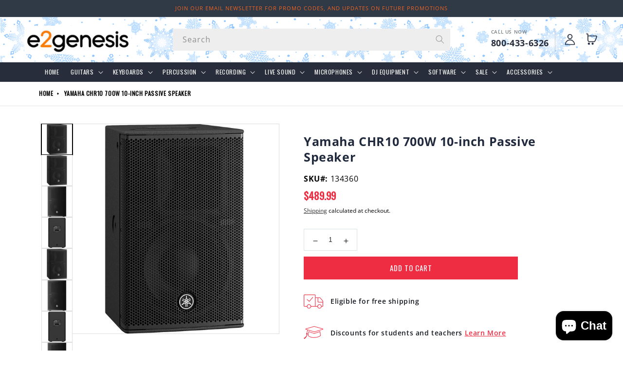

--- FILE ---
content_type: text/html; charset=utf-8
request_url: https://e2genesis.com/products/yamaha-chr10-700w-10-inch-passive-speaker
body_size: 45671
content:
<!doctype html>
<html class="no-js" lang="en">
  <head>
    <meta name="google-site-verification" content="O2JlJQnqN9AYMWsHJZeWbZkeAEX0AlGQ8-bF9WoB2zM" />
    <meta charset="utf-8">
    <meta http-equiv="X-UA-Compatible" content="IE=edge">
    <meta name="viewport" content="width=device-width,initial-scale=1">
    <meta name="theme-color" content="">
    <!-- Google tag (gtag.js) -->
<script async src="https://www.googletagmanager.com/gtag/js?id=AW-356955760"></script>
<script>
  window.dataLayer = window.dataLayer || [];
  function gtag(){dataLayer.push(arguments);}
  gtag('js', new Date());

  gtag('config', 'AW-356955760');
</script>

    <!-- Google Tag Manager -->
  <script>(function(w,d,s,l,i){w[l]=w[l]||[];w[l].push({'gtm.start':
  new Date().getTime(),event:'gtm.js'});var f=d.getElementsByTagName(s)[0],
  j=d.createElement(s),dl=l!='dataLayer'?'&l='+l:'';j.async=true;j.src=
  'https://www.googletagmanager.com/gtm.js?id='+i+dl;f.parentNode.insertBefore(j,f);
  })(window,document,'script','dataLayer','GTM-M5BH76Q');</script>
  <!-- End Google Tag Manager -->
    
    <link rel="canonical" href="https://e2genesis.com/products/yamaha-chr10-700w-10-inch-passive-speaker">
    <link rel="preconnect" href="https://cdn.shopify.com" crossorigin>
     <link rel="stylesheet" href="https://cdnjs.cloudflare.com/ajax/libs/slick-carousel/1.9.0/slick-theme.min.css"/>
  <link rel="stylesheet" href="https://cdnjs.cloudflare.com/ajax/libs/slick-carousel/1.9.0/slick.min.css"/>
     <script src="https://ajax.googleapis.com/ajax/libs/jquery/3.5.1/jquery.min.js"></script>
<script src="https://cdnjs.cloudflare.com/ajax/libs/slick-carousel/1.9.0/slick.min.js"></script>
<script src="https://kit.fontawesome.com/807eefaa51.js" crossorigin="anonymous"></script><link rel="icon" type="image/png" href="//e2genesis.com/cdn/shop/files/e2icon.png?crop=center&height=32&v=1669359800&width=32"><style>
@import url('https://fonts.googleapis.com/css2?family=Oswald&display=swap');
</style><link rel="preconnect" href="https://fonts.shopifycdn.com" crossorigin><title>
      Yamaha CHR10 700W 10-inch Passive Speaker | Musical Instruments and Pro Audio on Sale
 &ndash; e2genesis</title>

    
      <meta name="description" content="Low prices on Yamaha CHR10 700W 10-inch Passive Speaker - enjoy the lowest prices, great selection, valuable bundles, and free shipping.">
    

    

<meta property="og:site_name" content="e2genesis">
<meta property="og:url" content="https://e2genesis.com/products/yamaha-chr10-700w-10-inch-passive-speaker">
<meta property="og:title" content="Yamaha CHR10 700W 10-inch Passive Speaker | Musical Instruments and Pro Audio on Sale">
<meta property="og:type" content="product">
<meta property="og:description" content="Low prices on Yamaha CHR10 700W 10-inch Passive Speaker - enjoy the lowest prices, great selection, valuable bundles, and free shipping."><meta property="og:image" content="http://e2genesis.com/cdn/shop/products/134360_2.jpg?v=1679345982">
  <meta property="og:image:secure_url" content="https://e2genesis.com/cdn/shop/products/134360_2.jpg?v=1679345982">
  <meta property="og:image:width" content="1000">
  <meta property="og:image:height" content="1000"><meta property="og:price:amount" content="489.99">
  <meta property="og:price:currency" content="USD"><meta name="twitter:card" content="summary_large_image">
<meta name="twitter:title" content="Yamaha CHR10 700W 10-inch Passive Speaker | Musical Instruments and Pro Audio on Sale">
<meta name="twitter:description" content="Low prices on Yamaha CHR10 700W 10-inch Passive Speaker - enjoy the lowest prices, great selection, valuable bundles, and free shipping.">

    <script src="//e2genesis.com/cdn/shop/t/1/assets/global.js?v=149496944046504657681666331644" defer="defer"></script>
    





  <!-- Avada Email Marketing Script -->
 

<script>window.AVADA_EM_POPUP_CACHE = 1701714201991;window.AVADA_EM_PUSH_CACHE = 1688401431577;</script>









<script type="text/javascript">
  window.AVADA_EM = window.AVADA_EM || {};

  window.AVADA_EM.product = {
    id: 8178776539425,
    title: "Yamaha CHR10 700W 10-inch Passive Speaker",
    variants: [{"id":44788664303905,"title":"Default Title","option1":"Default Title","option2":null,"option3":null,"sku":"134360","requires_shipping":true,"taxable":true,"featured_image":null,"available":true,"name":"Yamaha CHR10 700W 10-inch Passive Speaker","public_title":null,"options":["Default Title"],"price":48999,"weight":19051,"compare_at_price":null,"inventory_management":null,"barcode":"889025130073","requires_selling_plan":false,"selling_plan_allocations":[]}],
    selectedVariant: null,
    vendor: "Yamaha Live Sound",
    productType: "Live Sound",
    collections: ["Live Sound","Site-Wide","Speakers \u0026 Monitors","Yamaha Brand"],
    image: "https://e2genesis.com/cdn/shop/products/134360_2_grande.jpg?v=1679345982",
    url: "https://e2genesis.com/products/yamaha-chr10-700w-10-inch-passive-speaker",
    price: 48999,
    tags: ["free-shipping","Live Sound. Live Sound: Speakers \u0026 Monitors"],
  };
</script>


        <script>
            const date = new Date();
            window.AVADA_EM = window.AVADA_EM || {};
            window.AVADA_EM.template = "product";
            window.AVADA_EM.shopId = '5of9Omnvf2sUMAIiT2pb';
            window.AVADA_EM.disablePopupScript = true;
            window.AVADA_EM.disableTrackingScript = true;
            window.AVADA_EM.disablePushScript = true;
            const params = new URL(document.location).searchParams;
            if (params.get('_avde') && params.get('redirectUrl')) {
              window.location.replace(params.get('redirectUrl'));
            }
            window.AVADA_EM.isTrackingEnabled = true;
            window.AVADA_EM.cart = {"note":null,"attributes":{},"original_total_price":0,"total_price":0,"total_discount":0,"total_weight":0.0,"item_count":0,"items":[],"requires_shipping":false,"currency":"USD","items_subtotal_price":0,"cart_level_discount_applications":[],"checkout_charge_amount":0};
        </script>
  <!-- /Avada Email Marketing Script -->

<script>window.performance && window.performance.mark && window.performance.mark('shopify.content_for_header.start');</script><meta name="google-site-verification" content="gCFzGzfFxwxEJpldrKBvxcqpuhJLqUD8zV0RKOLy1Ik">
<meta name="facebook-domain-verification" content="xs5mjpa62wjtliosvrwtc89kvyj1yi">
<meta id="shopify-digital-wallet" name="shopify-digital-wallet" content="/66588836129/digital_wallets/dialog">
<meta name="shopify-checkout-api-token" content="75bd8e954afc4f9e58304d6c4b983055">
<meta id="in-context-paypal-metadata" data-shop-id="66588836129" data-venmo-supported="false" data-environment="production" data-locale="en_US" data-paypal-v4="true" data-currency="USD">
<link rel="alternate" type="application/json+oembed" href="https://e2genesis.com/products/yamaha-chr10-700w-10-inch-passive-speaker.oembed">
<script async="async" src="/checkouts/internal/preloads.js?locale=en-US"></script>
<link rel="preconnect" href="https://shop.app" crossorigin="anonymous">
<script async="async" src="https://shop.app/checkouts/internal/preloads.js?locale=en-US&shop_id=66588836129" crossorigin="anonymous"></script>
<script id="apple-pay-shop-capabilities" type="application/json">{"shopId":66588836129,"countryCode":"US","currencyCode":"USD","merchantCapabilities":["supports3DS"],"merchantId":"gid:\/\/shopify\/Shop\/66588836129","merchantName":"e2genesis","requiredBillingContactFields":["postalAddress","email","phone"],"requiredShippingContactFields":["postalAddress","email","phone"],"shippingType":"shipping","supportedNetworks":["visa","masterCard","amex","discover","elo","jcb"],"total":{"type":"pending","label":"e2genesis","amount":"1.00"},"shopifyPaymentsEnabled":true,"supportsSubscriptions":true}</script>
<script id="shopify-features" type="application/json">{"accessToken":"75bd8e954afc4f9e58304d6c4b983055","betas":["rich-media-storefront-analytics"],"domain":"e2genesis.com","predictiveSearch":true,"shopId":66588836129,"locale":"en"}</script>
<script>var Shopify = Shopify || {};
Shopify.shop = "e2genesis.myshopify.com";
Shopify.locale = "en";
Shopify.currency = {"active":"USD","rate":"1.0"};
Shopify.country = "US";
Shopify.theme = {"name":"Dawn","id":136659501345,"schema_name":"Dawn","schema_version":"7.0.1","theme_store_id":887,"role":"main"};
Shopify.theme.handle = "null";
Shopify.theme.style = {"id":null,"handle":null};
Shopify.cdnHost = "e2genesis.com/cdn";
Shopify.routes = Shopify.routes || {};
Shopify.routes.root = "/";</script>
<script type="module">!function(o){(o.Shopify=o.Shopify||{}).modules=!0}(window);</script>
<script>!function(o){function n(){var o=[];function n(){o.push(Array.prototype.slice.apply(arguments))}return n.q=o,n}var t=o.Shopify=o.Shopify||{};t.loadFeatures=n(),t.autoloadFeatures=n()}(window);</script>
<script>
  window.ShopifyPay = window.ShopifyPay || {};
  window.ShopifyPay.apiHost = "shop.app\/pay";
  window.ShopifyPay.redirectState = null;
</script>
<script id="shop-js-analytics" type="application/json">{"pageType":"product"}</script>
<script defer="defer" async type="module" src="//e2genesis.com/cdn/shopifycloud/shop-js/modules/v2/client.init-shop-cart-sync_BT-GjEfc.en.esm.js"></script>
<script defer="defer" async type="module" src="//e2genesis.com/cdn/shopifycloud/shop-js/modules/v2/chunk.common_D58fp_Oc.esm.js"></script>
<script defer="defer" async type="module" src="//e2genesis.com/cdn/shopifycloud/shop-js/modules/v2/chunk.modal_xMitdFEc.esm.js"></script>
<script type="module">
  await import("//e2genesis.com/cdn/shopifycloud/shop-js/modules/v2/client.init-shop-cart-sync_BT-GjEfc.en.esm.js");
await import("//e2genesis.com/cdn/shopifycloud/shop-js/modules/v2/chunk.common_D58fp_Oc.esm.js");
await import("//e2genesis.com/cdn/shopifycloud/shop-js/modules/v2/chunk.modal_xMitdFEc.esm.js");

  window.Shopify.SignInWithShop?.initShopCartSync?.({"fedCMEnabled":true,"windoidEnabled":true});

</script>
<script defer="defer" async type="module" src="//e2genesis.com/cdn/shopifycloud/shop-js/modules/v2/client.payment-terms_Ci9AEqFq.en.esm.js"></script>
<script defer="defer" async type="module" src="//e2genesis.com/cdn/shopifycloud/shop-js/modules/v2/chunk.common_D58fp_Oc.esm.js"></script>
<script defer="defer" async type="module" src="//e2genesis.com/cdn/shopifycloud/shop-js/modules/v2/chunk.modal_xMitdFEc.esm.js"></script>
<script type="module">
  await import("//e2genesis.com/cdn/shopifycloud/shop-js/modules/v2/client.payment-terms_Ci9AEqFq.en.esm.js");
await import("//e2genesis.com/cdn/shopifycloud/shop-js/modules/v2/chunk.common_D58fp_Oc.esm.js");
await import("//e2genesis.com/cdn/shopifycloud/shop-js/modules/v2/chunk.modal_xMitdFEc.esm.js");

  
</script>
<script>
  window.Shopify = window.Shopify || {};
  if (!window.Shopify.featureAssets) window.Shopify.featureAssets = {};
  window.Shopify.featureAssets['shop-js'] = {"shop-cart-sync":["modules/v2/client.shop-cart-sync_DZOKe7Ll.en.esm.js","modules/v2/chunk.common_D58fp_Oc.esm.js","modules/v2/chunk.modal_xMitdFEc.esm.js"],"init-fed-cm":["modules/v2/client.init-fed-cm_B6oLuCjv.en.esm.js","modules/v2/chunk.common_D58fp_Oc.esm.js","modules/v2/chunk.modal_xMitdFEc.esm.js"],"shop-cash-offers":["modules/v2/client.shop-cash-offers_D2sdYoxE.en.esm.js","modules/v2/chunk.common_D58fp_Oc.esm.js","modules/v2/chunk.modal_xMitdFEc.esm.js"],"shop-login-button":["modules/v2/client.shop-login-button_QeVjl5Y3.en.esm.js","modules/v2/chunk.common_D58fp_Oc.esm.js","modules/v2/chunk.modal_xMitdFEc.esm.js"],"pay-button":["modules/v2/client.pay-button_DXTOsIq6.en.esm.js","modules/v2/chunk.common_D58fp_Oc.esm.js","modules/v2/chunk.modal_xMitdFEc.esm.js"],"shop-button":["modules/v2/client.shop-button_DQZHx9pm.en.esm.js","modules/v2/chunk.common_D58fp_Oc.esm.js","modules/v2/chunk.modal_xMitdFEc.esm.js"],"avatar":["modules/v2/client.avatar_BTnouDA3.en.esm.js"],"init-windoid":["modules/v2/client.init-windoid_CR1B-cfM.en.esm.js","modules/v2/chunk.common_D58fp_Oc.esm.js","modules/v2/chunk.modal_xMitdFEc.esm.js"],"init-shop-for-new-customer-accounts":["modules/v2/client.init-shop-for-new-customer-accounts_C_vY_xzh.en.esm.js","modules/v2/client.shop-login-button_QeVjl5Y3.en.esm.js","modules/v2/chunk.common_D58fp_Oc.esm.js","modules/v2/chunk.modal_xMitdFEc.esm.js"],"init-shop-email-lookup-coordinator":["modules/v2/client.init-shop-email-lookup-coordinator_BI7n9ZSv.en.esm.js","modules/v2/chunk.common_D58fp_Oc.esm.js","modules/v2/chunk.modal_xMitdFEc.esm.js"],"init-shop-cart-sync":["modules/v2/client.init-shop-cart-sync_BT-GjEfc.en.esm.js","modules/v2/chunk.common_D58fp_Oc.esm.js","modules/v2/chunk.modal_xMitdFEc.esm.js"],"shop-toast-manager":["modules/v2/client.shop-toast-manager_DiYdP3xc.en.esm.js","modules/v2/chunk.common_D58fp_Oc.esm.js","modules/v2/chunk.modal_xMitdFEc.esm.js"],"init-customer-accounts":["modules/v2/client.init-customer-accounts_D9ZNqS-Q.en.esm.js","modules/v2/client.shop-login-button_QeVjl5Y3.en.esm.js","modules/v2/chunk.common_D58fp_Oc.esm.js","modules/v2/chunk.modal_xMitdFEc.esm.js"],"init-customer-accounts-sign-up":["modules/v2/client.init-customer-accounts-sign-up_iGw4briv.en.esm.js","modules/v2/client.shop-login-button_QeVjl5Y3.en.esm.js","modules/v2/chunk.common_D58fp_Oc.esm.js","modules/v2/chunk.modal_xMitdFEc.esm.js"],"shop-follow-button":["modules/v2/client.shop-follow-button_CqMgW2wH.en.esm.js","modules/v2/chunk.common_D58fp_Oc.esm.js","modules/v2/chunk.modal_xMitdFEc.esm.js"],"checkout-modal":["modules/v2/client.checkout-modal_xHeaAweL.en.esm.js","modules/v2/chunk.common_D58fp_Oc.esm.js","modules/v2/chunk.modal_xMitdFEc.esm.js"],"shop-login":["modules/v2/client.shop-login_D91U-Q7h.en.esm.js","modules/v2/chunk.common_D58fp_Oc.esm.js","modules/v2/chunk.modal_xMitdFEc.esm.js"],"lead-capture":["modules/v2/client.lead-capture_BJmE1dJe.en.esm.js","modules/v2/chunk.common_D58fp_Oc.esm.js","modules/v2/chunk.modal_xMitdFEc.esm.js"],"payment-terms":["modules/v2/client.payment-terms_Ci9AEqFq.en.esm.js","modules/v2/chunk.common_D58fp_Oc.esm.js","modules/v2/chunk.modal_xMitdFEc.esm.js"]};
</script>
<script>(function() {
  var isLoaded = false;
  function asyncLoad() {
    if (isLoaded) return;
    isLoaded = true;
    var urls = ["https:\/\/api.fastbundle.co\/scripts\/src.js?shop=e2genesis.myshopify.com","https:\/\/widgets.automizely.com\/loyalty\/v1\/main.js?connection_id=7656c028194844c2aff1221954400347\u0026mapped_org_id=6f2bc00b25279dc5783bd26db74364b7_v1\u0026shop=e2genesis.myshopify.com"];
    for (var i = 0; i < urls.length; i++) {
      var s = document.createElement('script');
      s.type = 'text/javascript';
      s.async = true;
      s.src = urls[i];
      var x = document.getElementsByTagName('script')[0];
      x.parentNode.insertBefore(s, x);
    }
  };
  if(window.attachEvent) {
    window.attachEvent('onload', asyncLoad);
  } else {
    window.addEventListener('load', asyncLoad, false);
  }
})();</script>
<script id="__st">var __st={"a":66588836129,"offset":-21600,"reqid":"4026cd6a-bd23-4401-8219-1fc961753efd-1769368526","pageurl":"e2genesis.com\/products\/yamaha-chr10-700w-10-inch-passive-speaker","u":"79a5247df2b6","p":"product","rtyp":"product","rid":8178776539425};</script>
<script>window.ShopifyPaypalV4VisibilityTracking = true;</script>
<script id="captcha-bootstrap">!function(){'use strict';const t='contact',e='account',n='new_comment',o=[[t,t],['blogs',n],['comments',n],[t,'customer']],c=[[e,'customer_login'],[e,'guest_login'],[e,'recover_customer_password'],[e,'create_customer']],r=t=>t.map((([t,e])=>`form[action*='/${t}']:not([data-nocaptcha='true']) input[name='form_type'][value='${e}']`)).join(','),a=t=>()=>t?[...document.querySelectorAll(t)].map((t=>t.form)):[];function s(){const t=[...o],e=r(t);return a(e)}const i='password',u='form_key',d=['recaptcha-v3-token','g-recaptcha-response','h-captcha-response',i],f=()=>{try{return window.sessionStorage}catch{return}},m='__shopify_v',_=t=>t.elements[u];function p(t,e,n=!1){try{const o=window.sessionStorage,c=JSON.parse(o.getItem(e)),{data:r}=function(t){const{data:e,action:n}=t;return t[m]||n?{data:e,action:n}:{data:t,action:n}}(c);for(const[e,n]of Object.entries(r))t.elements[e]&&(t.elements[e].value=n);n&&o.removeItem(e)}catch(o){console.error('form repopulation failed',{error:o})}}const l='form_type',E='cptcha';function T(t){t.dataset[E]=!0}const w=window,h=w.document,L='Shopify',v='ce_forms',y='captcha';let A=!1;((t,e)=>{const n=(g='f06e6c50-85a8-45c8-87d0-21a2b65856fe',I='https://cdn.shopify.com/shopifycloud/storefront-forms-hcaptcha/ce_storefront_forms_captcha_hcaptcha.v1.5.2.iife.js',D={infoText:'Protected by hCaptcha',privacyText:'Privacy',termsText:'Terms'},(t,e,n)=>{const o=w[L][v],c=o.bindForm;if(c)return c(t,g,e,D).then(n);var r;o.q.push([[t,g,e,D],n]),r=I,A||(h.body.append(Object.assign(h.createElement('script'),{id:'captcha-provider',async:!0,src:r})),A=!0)});var g,I,D;w[L]=w[L]||{},w[L][v]=w[L][v]||{},w[L][v].q=[],w[L][y]=w[L][y]||{},w[L][y].protect=function(t,e){n(t,void 0,e),T(t)},Object.freeze(w[L][y]),function(t,e,n,w,h,L){const[v,y,A,g]=function(t,e,n){const i=e?o:[],u=t?c:[],d=[...i,...u],f=r(d),m=r(i),_=r(d.filter((([t,e])=>n.includes(e))));return[a(f),a(m),a(_),s()]}(w,h,L),I=t=>{const e=t.target;return e instanceof HTMLFormElement?e:e&&e.form},D=t=>v().includes(t);t.addEventListener('submit',(t=>{const e=I(t);if(!e)return;const n=D(e)&&!e.dataset.hcaptchaBound&&!e.dataset.recaptchaBound,o=_(e),c=g().includes(e)&&(!o||!o.value);(n||c)&&t.preventDefault(),c&&!n&&(function(t){try{if(!f())return;!function(t){const e=f();if(!e)return;const n=_(t);if(!n)return;const o=n.value;o&&e.removeItem(o)}(t);const e=Array.from(Array(32),(()=>Math.random().toString(36)[2])).join('');!function(t,e){_(t)||t.append(Object.assign(document.createElement('input'),{type:'hidden',name:u})),t.elements[u].value=e}(t,e),function(t,e){const n=f();if(!n)return;const o=[...t.querySelectorAll(`input[type='${i}']`)].map((({name:t})=>t)),c=[...d,...o],r={};for(const[a,s]of new FormData(t).entries())c.includes(a)||(r[a]=s);n.setItem(e,JSON.stringify({[m]:1,action:t.action,data:r}))}(t,e)}catch(e){console.error('failed to persist form',e)}}(e),e.submit())}));const S=(t,e)=>{t&&!t.dataset[E]&&(n(t,e.some((e=>e===t))),T(t))};for(const o of['focusin','change'])t.addEventListener(o,(t=>{const e=I(t);D(e)&&S(e,y())}));const B=e.get('form_key'),M=e.get(l),P=B&&M;t.addEventListener('DOMContentLoaded',(()=>{const t=y();if(P)for(const e of t)e.elements[l].value===M&&p(e,B);[...new Set([...A(),...v().filter((t=>'true'===t.dataset.shopifyCaptcha))])].forEach((e=>S(e,t)))}))}(h,new URLSearchParams(w.location.search),n,t,e,['guest_login'])})(!0,!0)}();</script>
<script integrity="sha256-4kQ18oKyAcykRKYeNunJcIwy7WH5gtpwJnB7kiuLZ1E=" data-source-attribution="shopify.loadfeatures" defer="defer" src="//e2genesis.com/cdn/shopifycloud/storefront/assets/storefront/load_feature-a0a9edcb.js" crossorigin="anonymous"></script>
<script crossorigin="anonymous" defer="defer" src="//e2genesis.com/cdn/shopifycloud/storefront/assets/shopify_pay/storefront-65b4c6d7.js?v=20250812"></script>
<script data-source-attribution="shopify.dynamic_checkout.dynamic.init">var Shopify=Shopify||{};Shopify.PaymentButton=Shopify.PaymentButton||{isStorefrontPortableWallets:!0,init:function(){window.Shopify.PaymentButton.init=function(){};var t=document.createElement("script");t.src="https://e2genesis.com/cdn/shopifycloud/portable-wallets/latest/portable-wallets.en.js",t.type="module",document.head.appendChild(t)}};
</script>
<script data-source-attribution="shopify.dynamic_checkout.buyer_consent">
  function portableWalletsHideBuyerConsent(e){var t=document.getElementById("shopify-buyer-consent"),n=document.getElementById("shopify-subscription-policy-button");t&&n&&(t.classList.add("hidden"),t.setAttribute("aria-hidden","true"),n.removeEventListener("click",e))}function portableWalletsShowBuyerConsent(e){var t=document.getElementById("shopify-buyer-consent"),n=document.getElementById("shopify-subscription-policy-button");t&&n&&(t.classList.remove("hidden"),t.removeAttribute("aria-hidden"),n.addEventListener("click",e))}window.Shopify?.PaymentButton&&(window.Shopify.PaymentButton.hideBuyerConsent=portableWalletsHideBuyerConsent,window.Shopify.PaymentButton.showBuyerConsent=portableWalletsShowBuyerConsent);
</script>
<script data-source-attribution="shopify.dynamic_checkout.cart.bootstrap">document.addEventListener("DOMContentLoaded",(function(){function t(){return document.querySelector("shopify-accelerated-checkout-cart, shopify-accelerated-checkout")}if(t())Shopify.PaymentButton.init();else{new MutationObserver((function(e,n){t()&&(Shopify.PaymentButton.init(),n.disconnect())})).observe(document.body,{childList:!0,subtree:!0})}}));
</script>
<link id="shopify-accelerated-checkout-styles" rel="stylesheet" media="screen" href="https://e2genesis.com/cdn/shopifycloud/portable-wallets/latest/accelerated-checkout-backwards-compat.css" crossorigin="anonymous">
<style id="shopify-accelerated-checkout-cart">
        #shopify-buyer-consent {
  margin-top: 1em;
  display: inline-block;
  width: 100%;
}

#shopify-buyer-consent.hidden {
  display: none;
}

#shopify-subscription-policy-button {
  background: none;
  border: none;
  padding: 0;
  text-decoration: underline;
  font-size: inherit;
  cursor: pointer;
}

#shopify-subscription-policy-button::before {
  box-shadow: none;
}

      </style>
<script id="sections-script" data-sections="header,footer" defer="defer" src="//e2genesis.com/cdn/shop/t/1/compiled_assets/scripts.js?v=2606"></script>
<script>window.performance && window.performance.mark && window.performance.mark('shopify.content_for_header.end');</script>


    <style data-shopify>
      @font-face {
  font-family: "Open Sans";
  font-weight: 400;
  font-style: normal;
  font-display: swap;
  src: url("//e2genesis.com/cdn/fonts/open_sans/opensans_n4.c32e4d4eca5273f6d4ee95ddf54b5bbb75fc9b61.woff2") format("woff2"),
       url("//e2genesis.com/cdn/fonts/open_sans/opensans_n4.5f3406f8d94162b37bfa232b486ac93ee892406d.woff") format("woff");
}

      @font-face {
  font-family: "Open Sans";
  font-weight: 700;
  font-style: normal;
  font-display: swap;
  src: url("//e2genesis.com/cdn/fonts/open_sans/opensans_n7.a9393be1574ea8606c68f4441806b2711d0d13e4.woff2") format("woff2"),
       url("//e2genesis.com/cdn/fonts/open_sans/opensans_n7.7b8af34a6ebf52beb1a4c1d8c73ad6910ec2e553.woff") format("woff");
}

      @font-face {
  font-family: "Open Sans";
  font-weight: 400;
  font-style: italic;
  font-display: swap;
  src: url("//e2genesis.com/cdn/fonts/open_sans/opensans_i4.6f1d45f7a46916cc95c694aab32ecbf7509cbf33.woff2") format("woff2"),
       url("//e2genesis.com/cdn/fonts/open_sans/opensans_i4.4efaa52d5a57aa9a57c1556cc2b7465d18839daa.woff") format("woff");
}

      @font-face {
  font-family: "Open Sans";
  font-weight: 700;
  font-style: italic;
  font-display: swap;
  src: url("//e2genesis.com/cdn/fonts/open_sans/opensans_i7.916ced2e2ce15f7fcd95d196601a15e7b89ee9a4.woff2") format("woff2"),
       url("//e2genesis.com/cdn/fonts/open_sans/opensans_i7.99a9cff8c86ea65461de497ade3d515a98f8b32a.woff") format("woff");
}

      @font-face {
  font-family: "Open Sans";
  font-weight: 600;
  font-style: normal;
  font-display: swap;
  src: url("//e2genesis.com/cdn/fonts/open_sans/opensans_n6.15aeff3c913c3fe570c19cdfeed14ce10d09fb08.woff2") format("woff2"),
       url("//e2genesis.com/cdn/fonts/open_sans/opensans_n6.14bef14c75f8837a87f70ce22013cb146ee3e9f3.woff") format("woff");
}


      :root {
        --font-body-family: "Open Sans", sans-serif;
        --font-body-style: normal;
        --font-body-weight: 400;
        --font-body-weight-bold: 700;

        --font-heading-family:"Open Sans", sans-serif;
        --font-heading-style: normal;
        --font-heading-weight: 600;

        --font-body-scale: 1.0;
        --font-heading-scale: 1.0;

        --color-base-text: 0, 0, 0;
        --color-shadow: 0, 0, 0;
        --color-base-background-1: 255, 255, 255;
        --color-base-background-2: 243, 243, 243;
        --color-base-solid-button-labels: 255, 255, 255;
        --color-base-outline-button-labels: 18, 18, 18;
        --color-base-accent-1: 48, 58, 70;
        --color-base-accent-2: 13, 206, 60;
        --payment-terms-background-color: #ffffff;

        --gradient-base-background-1: #ffffff;
        --gradient-base-background-2: #f3f3f3;
        --gradient-base-accent-1: #303a46;
        --gradient-base-accent-2: #0dce3c;

        --media-padding: px;
        --media-border-opacity: 0.05;
        --media-border-width: 1px;
        --media-radius: 0px;
        --media-shadow-opacity: 0.0;
        --media-shadow-horizontal-offset: 0px;
        --media-shadow-vertical-offset: 4px;
        --media-shadow-blur-radius: 5px;
        --media-shadow-visible: 0;

        --page-width: 122rem;
        --page-width-margin: 0rem;

        --product-card-image-padding: 0.0rem;
        --product-card-corner-radius: 0.0rem;
        --product-card-text-alignment: center;
        --product-card-border-width: 0.0rem;
        --product-card-border-opacity: 0.1;
        --product-card-shadow-opacity: 0.0;
        --product-card-shadow-visible: 0;
        --product-card-shadow-horizontal-offset: 0.0rem;
        --product-card-shadow-vertical-offset: 0.4rem;
        --product-card-shadow-blur-radius: 0.5rem;

        --collection-card-image-padding: 0.0rem;
        --collection-card-corner-radius: 0.0rem;
        --collection-card-text-alignment: left;
        --collection-card-border-width: 0.0rem;
        --collection-card-border-opacity: 0.1;
        --collection-card-shadow-opacity: 0.0;
        --collection-card-shadow-visible: 0;
        --collection-card-shadow-horizontal-offset: 0.0rem;
        --collection-card-shadow-vertical-offset: 0.4rem;
        --collection-card-shadow-blur-radius: 0.5rem;

        --blog-card-image-padding: 0.0rem;
        --blog-card-corner-radius: 0.0rem;
        --blog-card-text-alignment: left;
        --blog-card-border-width: 0.0rem;
        --blog-card-border-opacity: 0.1;
        --blog-card-shadow-opacity: 0.0;
        --blog-card-shadow-visible: 0;
        --blog-card-shadow-horizontal-offset: 0.0rem;
        --blog-card-shadow-vertical-offset: 0.4rem;
        --blog-card-shadow-blur-radius: 0.5rem;

        --badge-corner-radius: 0.0rem;

        --popup-border-width: 1px;
        --popup-border-opacity: 0.1;
        --popup-corner-radius: 0px;
        --popup-shadow-opacity: 0.0;
        --popup-shadow-horizontal-offset: 0px;
        --popup-shadow-vertical-offset: 4px;
        --popup-shadow-blur-radius: 5px;

        --drawer-border-width: 1px;
        --drawer-border-opacity: 0.1;
        --drawer-shadow-opacity: 0.0;
        --drawer-shadow-horizontal-offset: 0px;
        --drawer-shadow-vertical-offset: 4px;
        --drawer-shadow-blur-radius: 5px;

        --spacing-sections-desktop: 0px;
        --spacing-sections-mobile: 0px;

        --grid-desktop-vertical-spacing: 16px;
        --grid-desktop-horizontal-spacing: 20px;
        --grid-mobile-vertical-spacing: 8px;
        --grid-mobile-horizontal-spacing: 10px;

        --text-boxes-border-opacity: 0.1;
        --text-boxes-border-width: 0px;
        --text-boxes-radius: 0px;
        --text-boxes-shadow-opacity: 0.0;
        --text-boxes-shadow-visible: 0;
        --text-boxes-shadow-horizontal-offset: 0px;
        --text-boxes-shadow-vertical-offset: 4px;
        --text-boxes-shadow-blur-radius: 5px;

        --buttons-radius: 0px;
        --buttons-radius-outset: 0px;
        --buttons-border-width: 1px;
        --buttons-border-opacity: 1.0;
        --buttons-shadow-opacity: 0.0;
        --buttons-shadow-visible: 0;
        --buttons-shadow-horizontal-offset: 0px;
        --buttons-shadow-vertical-offset: 4px;
        --buttons-shadow-blur-radius: 5px;
        --buttons-border-offset: 0px;

        --inputs-radius: 0px;
        --inputs-border-width: 0px;
        --inputs-border-opacity: 0.55;
        --inputs-shadow-opacity: 0.0;
        --inputs-shadow-horizontal-offset: 0px;
        --inputs-margin-offset: 0px;
        --inputs-shadow-vertical-offset: 4px;
        --inputs-shadow-blur-radius: 5px;
        --inputs-radius-outset: 0px;

        --variant-pills-radius: 40px;
        --variant-pills-border-width: 1px;
        --variant-pills-border-opacity: 0.55;
        --variant-pills-shadow-opacity: 0.0;
        --variant-pills-shadow-horizontal-offset: 0px;
        --variant-pills-shadow-vertical-offset: 4px;
        --variant-pills-shadow-blur-radius: 5px;
      }

      *,
      *::before,
      *::after {
        box-sizing: inherit;
      }

      html {
        box-sizing: border-box;
        font-size: calc(var(--font-body-scale) * 62.5%);
        height: 100%;
      }

      body {
        display: grid;
        grid-template-rows: auto auto 1fr auto;
        grid-template-columns: 100%;
        min-height: 100%;
        margin: 0;
        font-size: 1.5rem;
        letter-spacing: 0.06rem;
        line-height: calc(1 + 0.8 / var(--font-body-scale));
        font-family: var(--font-body-family);
        font-style: var(--font-body-style);
        font-weight: var(--font-body-weight);
      }

      @media screen and (min-width: 750px) {
        body {
          font-size: 1.6rem;
        }
      }
    </style>

    <link href="//e2genesis.com/cdn/shop/t/1/assets/base.css?v=85237284966412386951699984893" rel="stylesheet" type="text/css" media="all" />
    <link href="//e2genesis.com/cdn/shop/t/1/assets/custom.scss.css?v=168407090665398998291682429108" rel="stylesheet" type="text/css" media="all" />
    <link href="//e2genesis.com/cdn/shop/t/1/assets/responsive.scss.css?v=48312073019314594781669891438" rel="stylesheet" type="text/css" media="all" />
<link rel="preload" as="font" href="//e2genesis.com/cdn/fonts/open_sans/opensans_n4.c32e4d4eca5273f6d4ee95ddf54b5bbb75fc9b61.woff2" type="font/woff2" crossorigin><link rel="preload" as="font" href="//e2genesis.com/cdn/fonts/open_sans/opensans_n6.15aeff3c913c3fe570c19cdfeed14ce10d09fb08.woff2" type="font/woff2" crossorigin><link rel="stylesheet" href="//e2genesis.com/cdn/shop/t/1/assets/component-predictive-search.css?v=83512081251802922551666331639" media="print" onload="this.media='all'"><script>document.documentElement.className = document.documentElement.className.replace('no-js', 'js');
    if (Shopify.designMode) {
      document.documentElement.classList.add('shopify-design-mode');
    }
    </script>
    <!-- "snippets/judgeme_core.liquid" was not rendered, the associated app was uninstalled -->



    <script>
const FastBundleConf = {"enable_bap_modal":false,"frontend_version":"1.22.09","storefront_record_submitted":false,"use_shopify_prices":false,"currencies":[{"id":1526458070,"code":"USD","conversion_fee":1.0,"roundup_number":0.0,"rounding_enabled":true}],"is_active":true,"override_product_page_forms":true,"allow_funnel":true,"translations":[],"pid":"","bap_ids":[],"active_bundles_count":0,"use_color_swatch":false,"use_shop_price":false,"dropdown_color_swatch":true,"option_config":null,"enable_subscriptions":false,"has_fbt_bundle":false,"use_shopify_function_discount":false,"use_bundle_builder_modal":false,"use_cart_hidden_attributes":false,"bap_override_fetch":false,"invalid_bap_override_fetch":false,"volume_discount_add_on_override_fetch":false,"pmm_new_design":true,"merged_mix_and_match":false,"change_vd_product_picture":false,"buy_it_now":true,"rgn":426519,"baps":{},"has_multilingual_permission":false,"use_vd_templating":true,"use_payload_variant_id_in_fetch_override":false,"use_compare_at_price":false,"storefront_access_token":"","serverless_vd_display":false,"serverless_vd_discount":false,"products_with_add_on":{},"collections_with_add_on":{},"has_required_plan":true,"bundleBox":{"id":14487,"bundle_page_enabled":true,"bundle_page_style":null,"currency":"USD","currency_format":"$%s","percentage_format":"%s%","show_sold_out":true,"track_inventory":false,"shop_page_external_script":"","page_external_script":"","shop_page_style":null,"shop_page_title":null,"shop_page_description":null,"app_version":"v2","show_logo":true,"show_info":false,"money_format":"amount","tax_factor":1.0,"primary_locale":"en","discount_code_prefix":"BUNDLE","is_active":true,"created":"2023-02-15T22:23:41.657028Z","updated":"2023-11-07T13:14:07.447017Z","title":"Don't miss this offer","style":null,"inject_selector":null,"mix_inject_selector":null,"fbt_inject_selector":null,"volume_inject_selector":null,"volume_variant_selector":null,"button_title":"Buy this bundle","bogo_button_title":"Buy {quantity} items","price_description":"Add bundle to cart | Save {discount}","version":"v2.3","bogo_version":"v1","nth_child":1,"redirect_to_cart":true,"column_numbers":3,"color":null,"btn_font_color":"white","add_to_cart_selector":null,"cart_info_version":"v2","button_position":"bottom","bundle_page_shape":"row","add_bundle_action":"cart-page","requested_bundle_action":null,"request_action_text":null,"cart_drawer_function":"","cart_drawer_function_svelte":"","theme_template":"light","external_script":"","pre_add_script":"","shop_external_script":"","shop_style":"","bap_inject_selector":"","bap_none_selector":"","bap_form_script":"","bap_button_selector":"","bap_style_object":{"standard":{"custom_code":{"main":{"custom_js":"","custom_css":""}},"product_detail":{"price_style":{"color":"#5e5e5e","fontSize":16,"fontFamily":""},"title_style":{"color":"#303030","fontSize":16,"fontFamily":""},"image_border":{"borderColor":"#e5e5e5"},"pluses_style":{"fill":"","width":""},"separator_line_style":{"backgroundColor":"#e5e5e5"},"variant_selector_style":{"color":"#000000","height":46,"backgroundColor":"#fafafa"}}},"mix_and_match":{"custom_code":{"main":{"custom_js":"","custom_css":""}},"product_detail":{"price_style":{"color":"#5e5e5e","fontSize":16,"fontFamily":""},"title_style":{"color":"#303030","fontSize":16,"fontFamily":""},"image_border":{"borderColor":"#e5e5e5"},"pluses_style":{"fill":"","width":""},"checkbox_style":{"checked":"","unchecked":"","checked_color":"#2c6ecb"},"quantities_style":{"color":"","backgroundColor":""},"product_card_style":{"checked_border":"","unchecked_border":"","checked_background":""},"separator_line_style":{"backgroundColor":"#e5e5e5"},"variant_selector_style":{"color":"#000000","height":46,"backgroundColor":"#fafafa"},"quantities_selector_style":{"color":"#000000","backgroundColor":"#fafafa"}}}},"bundles_page_style_object":null,"style_object":{"fbt":{"design":{"main":{"design":"classic"}}},"bogo":{"box":{"border":{"borderColor":"#E5E5E5","borderWidth":1,"borderRadius":5},"background":{"backgroundColor":"#FFFFFF"}},"theme":{"main":{"theme":"light"}},"button":{"background":{"backgroundColor":"#000000"},"button_label":{"color":"#ffffff","fontSize":16,"fontFamily":""},"button_position":{"position":"bottom"}},"design":{"main":{"design":"classic"}},"option":{"final_price_style":{"color":"#303030","fontSize":16,"fontFamily":""},"option_text_style":{"color":"#303030","fontSize":16,"fontFamily":""},"option_button_style":{"checked_color":"#2c6ecb","unchecked_color":""},"original_price_style":{"color":"#919191","fontSize":16,"fontFamily":""}},"custom_code":{"main":{"custom_js":"","custom_css":""}},"total_section":{"text":{"color":"#303030","fontSize":16,"fontFamily":""},"background":{"backgroundColor":"#FAFAFA"},"final_price_style":{"color":"#008060","fontSize":16,"fontFamily":""},"original_price_style":{"color":"#D72C0D","fontSize":16,"fontFamily":""}},"discount_label":{"background":{"backgroundColor":"#000000"},"text_style":{"color":"#ffffff"}},"product_detail":{"price_style":{"color":"#5e5e5e","fontSize":16,"fontFamily":""},"title_style":{"color":"#303030","fontSize":16,"fontFamily":""},"image_border":{"borderColor":"#e5e5e5"},"quantities_style":{"color":"#000000","backgroundColor":"#ffffff"},"separator_line_style":{"backgroundColor":"#e5e5e5"},"variant_selector_style":{"color":"#5e5e5e","height":"","backgroundColor":"#FAFAFA"},"quantities_selector_style":{"color":"#000000","backgroundColor":"#fafafa"}},"title_and_description":{"alignment":{"textAlign":"left"},"title_style":{"color":"#303030","fontSize":18,"fontFamily":""},"description_style":{"color":"","fontSize":"","fontFamily":""}}},"bxgyf":{"box":{"border":{"borderColor":"#E5E5E5","borderWidth":1,"borderRadius":5},"background":{"backgroundColor":"#FFFFFF"}},"plus":{"style":{"fill":"#919191","size":24,"backgroundColor":"#F1F1F1"}},"button":{"background":{"backgroundColor":"#000000"},"button_label":{"color":"#FFFFFF","fontSize":18,"fontFamily":""},"button_position":{"position":"bottom"}},"custom_code":{"main":{"custom_js":"","custom_css":""}},"total_section":{"text":{"color":"#303030","fontSize":16,"fontFamily":""},"background":{"backgroundColor":"#FAFAFA"},"final_price_style":{"color":"#008060","fontSize":16,"fontFamily":""},"original_price_style":{"color":"#D72C0D","fontSize":16,"fontFamily":""}},"discount_badge":{"background":{"backgroundColor":"#C30000"},"text_style":{"color":"#FFFFFF","fontSize":18,"fontFamily":""}},"product_detail":{"title_style":{"color":"#303030","fontSize":16,"fontFamily":""},"image_border":{"borderColor":"#E5E5E5"},"quantities_style":{"color":"#000000","borderColor":"#000000","backgroundColor":"#FFFFFF"},"final_price_style":{"color":"#5E5E5E","fontSize":16,"fontFamily":""},"original_price_style":{"color":"#919191","fontSize":16,"fontFamily":""},"separator_line_style":{"backgroundColor":"#E5E5E5"},"variant_selector_style":{"color":"#5E5E5E","height":36,"borderColor":"#E5E5E5","backgroundColor":"#FAFAFA"}},"title_and_description":{"alignment":{"textAlign":"left"},"title_style":{"color":"#303030","fontSize":18,"fontFamily":""},"description_style":{"color":"#5E5E5E","fontSize":16,"fontFamily":""}}},"standard":{"box":{"border":{"borderColor":"#E5E5E5","borderWidth":1,"borderRadius":5},"background":{"backgroundColor":"#FFFFFF"}},"theme":{"main":{"theme":"light"}},"title":{"style":{"color":"#000000","fontSize":18,"fontFamily":""},"alignment":{"textAlign":"left"}},"button":{"background":{"backgroundColor":"#000000"},"button_label":{"color":"#ffffff","fontSize":16,"fontFamily":""},"button_position":{"position":"bottom"}},"design":{"main":{"design":"classic"}},"custom_code":{"main":{"custom_js":"","custom_css":""}},"header_image":{"image_border":{"borderColor":""},"pluses_style":{"fill":"#000","width":""},"quantities_style":{"color":"","borderColor":"","backgroundColor":""}},"total_section":{"text":{"color":"#303030","fontSize":16,"fontFamily":""},"background":{"backgroundColor":"#FAFAFA"},"final_price_style":{"color":"#008060","fontSize":16,"fontFamily":""},"original_price_style":{"color":"#D72C0D","fontSize":16,"fontFamily":""}},"discount_label":{"background":{"backgroundColor":"#000000"},"text_style":{"color":"#ffffff"}},"product_detail":{"price_style":{"color":"#5e5e5e","fontSize":16,"fontFamily":""},"title_style":{"color":"#303030","fontSize":16,"fontFamily":""},"image_border":{"borderColor":"#e5e5e5"},"pluses_style":{"fill":"#5e5e5e","width":""},"quantities_style":{"color":"#000000","backgroundColor":"#ffffff"},"separator_line_style":{"backgroundColor":"#e5e5e5"},"variant_selector_style":{"color":"#5e5e5e","height":"","backgroundColor":"#FAFAFA"}}},"mix_and_match":{"box":{"border":{"borderColor":"#E5E5E5","borderWidth":1,"borderRadius":5},"background":{"backgroundColor":"#FFFFFF"}},"theme":{"main":{"theme":"light"}},"button":{"background":{"backgroundColor":"#000000"},"button_label":{"color":"#ffffff","fontSize":16,"fontFamily":""},"button_position":{"position":"bottom"}},"custom_code":{"main":{"custom_js":"","custom_css":""}},"header_image":{"image_border":{"borderColor":""},"pluses_style":{"fill":"#000","width":""},"quantities_style":{"color":"","borderColor":"","backgroundColor":""}},"total_section":{"text":{"color":"#303030","fontSize":16,"fontFamily":""},"background":{"backgroundColor":"#FAFAFA"},"final_price_style":{"color":"#008060","fontSize":16,"fontFamily":""},"original_price_style":{"color":"#D72C0D","fontSize":16,"fontFamily":""}},"product_detail":{"price_style":{"color":"#5e5e5e","fontSize":16,"fontFamily":""},"title_style":{"color":"#303030","fontSize":16,"fontFamily":""},"image_border":{"borderColor":"#e5e5e5"},"pluses_style":{"fill":"#5e5e5e","width":""},"checkbox_style":{"checked_color":"#2c6ecb","unchecked_color":""},"quantities_style":{"color":"#000000","backgroundColor":"#ffffff"},"separator_line_style":{"backgroundColor":"#e5e5e5"},"variant_selector_style":{"color":"#5e5e5e","height":"","backgroundColor":"#FAFAFA"},"quantities_selector_style":{"color":"#000000","backgroundColor":"#fafafa"}},"title_and_description":{"alignment":{"textAlign":"left"},"title_style":{"color":"#303030","fontSize":18,"fontFamily":""},"description_style":{"color":"#5e5e5e","fontSize":16,"fontFamily":""}}},"col_mix_and_match":{"box":{"border":{"borderColor":"#E5E5E5","borderWidth":1,"borderRadius":5},"background":{"backgroundColor":"#FFFFFF"}},"theme":{"main":{"theme":"light"}},"button":{"background":{"backgroundColor":"#000000"},"button_label":{"color":"#ffffff","fontSize":16,"fontFamily":""},"button_position":{"position":"bottom"}},"custom_code":{"main":{"custom_js":"","custom_css":""}},"discount_badge":{"background":{"backgroundColor":"#c30000"},"text_style":{"color":"#ffffff","fontSize":16}},"collection_details":{"title_style":{"color":"#303030","fontSize":16,"fontFamily":""},"pluses_style":{"fill":"","width":"","backgroundColor":""},"description_style":{"color":"#5e5e5e","fontSize":14,"fontFamily":""},"separator_line_style":{"backgroundColor":"#e5e5e5"},"collection_image_border":{"borderColor":"#e5e5e5"}},"title_and_description":{"alignment":{"textAlign":"left"},"title_style":{"color":"#303030","fontSize":18,"fontFamily":""},"description_style":{"color":"#5e5e5e","fontSize":16,"fontFamily":""}}}},"old_style_object":{"fbt":{"design":{"main":{"design":"classic"}}},"bogo":{"box":{"border":{"borderColor":"#E5E5E5","borderWidth":1,"borderRadius":5},"background":{"backgroundColor":"#FFFFFF"}},"theme":{"main":{"theme":"light"}},"button":{"background":{"backgroundColor":"#000000"},"button_label":{"color":"#ffffff","fontSize":16,"fontFamily":""},"button_position":{"position":"bottom"}},"design":{"main":{"design":"classic"}},"option":{"final_price_style":{"color":"#303030","fontSize":16,"fontFamily":""},"option_text_style":{"color":"#303030","fontSize":16,"fontFamily":""},"option_button_style":{"checked_color":"#2c6ecb","unchecked_color":""},"original_price_style":{"color":"#919191","fontSize":16,"fontFamily":""}},"custom_code":{"main":{"custom_js":"","custom_css":""}},"total_section":{"text":{"color":"#303030","fontSize":16,"fontFamily":""},"background":{"backgroundColor":"#FAFAFA"},"final_price_style":{"color":"#008060","fontSize":16,"fontFamily":""},"original_price_style":{"color":"#D72C0D","fontSize":16,"fontFamily":""}},"product_detail":{"price_style":{"color":"#5e5e5e","fontSize":16,"fontFamily":""},"title_style":{"color":"#303030","fontSize":16,"fontFamily":""},"image_border":{"borderColor":"#e5e5e5"},"quantities_style":{"color":"#000000","backgroundColor":"#ffffff"},"separator_line_style":{"backgroundColor":"#e5e5e5"},"variant_selector_style":{"color":"#5e5e5e","height":"","backgroundColor":"#FAFAFA"},"quantities_selector_style":{"color":"#000000","backgroundColor":"#fafafa"}},"title_and_description":{"alignment":{"textAlign":"left"},"title_style":{"color":"#303030","fontSize":18,"fontFamily":""},"description_style":{"color":"","fontSize":"","fontFamily":""}}},"bxgyf":{"box":{"border":{"borderColor":"#E5E5E5","borderWidth":1,"borderRadius":5},"background":{"backgroundColor":"#FFFFFF"}},"plus":{"style":{"fill":"#919191","size":24,"backgroundColor":"#F1F1F1"}},"button":{"background":{"backgroundColor":"#000000"},"button_label":{"color":"#FFFFFF","fontSize":18,"fontFamily":""},"button_position":{"position":"bottom"}},"custom_code":{"main":{"custom_js":"","custom_css":""}},"total_section":{"text":{"color":"#303030","fontSize":16,"fontFamily":""},"background":{"backgroundColor":"#FAFAFA"},"final_price_style":{"color":"#008060","fontSize":16,"fontFamily":""},"original_price_style":{"color":"#D72C0D","fontSize":16,"fontFamily":""}},"discount_badge":{"background":{"backgroundColor":"#C30000"},"text_style":{"color":"#FFFFFF","fontSize":18,"fontFamily":""}},"product_detail":{"title_style":{"color":"#303030","fontSize":16,"fontFamily":""},"image_border":{"borderColor":"#E5E5E5"},"quantities_style":{"color":"#000000","borderColor":"#000000","backgroundColor":"#FFFFFF"},"final_price_style":{"color":"#5E5E5E","fontSize":16,"fontFamily":""},"original_price_style":{"color":"#919191","fontSize":16,"fontFamily":""},"separator_line_style":{"backgroundColor":"#E5E5E5"},"variant_selector_style":{"color":"#5E5E5E","height":36,"borderColor":"#E5E5E5","backgroundColor":"#FAFAFA"}},"title_and_description":{"alignment":{"textAlign":"left"},"title_style":{"color":"#303030","fontSize":18,"fontFamily":""},"description_style":{"color":"#5E5E5E","fontSize":16,"fontFamily":""}}},"standard":{"box":{"border":{"borderColor":"#E5E5E5","borderWidth":1,"borderRadius":5},"background":{"backgroundColor":"#FFFFFF"}},"theme":{"main":{"theme":"light"}},"title":{"style":{"color":"#000000","fontSize":18,"fontFamily":""},"alignment":{"textAlign":"left"}},"button":{"background":{"backgroundColor":"#000000"},"button_label":{"color":"#ffffff","fontSize":16,"fontFamily":""},"button_position":{"position":"bottom"}},"design":{"main":{"design":"classic"}},"custom_code":{"main":{"custom_js":"","custom_css":""}},"header_image":{"image_border":{"borderColor":""},"pluses_style":{"fill":"#000","width":""},"quantities_style":{"color":"","borderColor":"","backgroundColor":""}},"total_section":{"text":{"color":"#303030","fontSize":16,"fontFamily":""},"background":{"backgroundColor":"#FAFAFA"},"final_price_style":{"color":"#008060","fontSize":16,"fontFamily":""},"original_price_style":{"color":"#D72C0D","fontSize":16,"fontFamily":""}},"product_detail":{"price_style":{"color":"#5e5e5e","fontSize":16,"fontFamily":""},"title_style":{"color":"#303030","fontSize":16,"fontFamily":""},"image_border":{"borderColor":"#e5e5e5"},"pluses_style":{"fill":"#5e5e5e","width":""},"quantities_style":{"color":"#000000","backgroundColor":"#ffffff"},"separator_line_style":{"backgroundColor":"#e5e5e5"},"variant_selector_style":{"color":"#5e5e5e","height":"","backgroundColor":"#FAFAFA"}}},"mix_and_match":{"box":{"border":{"borderColor":"#E5E5E5","borderWidth":1,"borderRadius":5},"background":{"backgroundColor":"#FFFFFF"}},"theme":{"main":{"theme":"light"}},"button":{"background":{"backgroundColor":"#000000"},"button_label":{"color":"#ffffff","fontSize":16,"fontFamily":""},"button_position":{"position":"bottom"}},"custom_code":{"main":{"custom_js":"","custom_css":""}},"header_image":{"image_border":{"borderColor":""},"pluses_style":{"fill":"#000","width":""},"quantities_style":{"color":"","borderColor":"","backgroundColor":""}},"total_section":{"text":{"color":"#303030","fontSize":16,"fontFamily":""},"background":{"backgroundColor":"#FAFAFA"},"final_price_style":{"color":"#008060","fontSize":16,"fontFamily":""},"original_price_style":{"color":"#D72C0D","fontSize":16,"fontFamily":""}},"product_detail":{"price_style":{"color":"#5e5e5e","fontSize":16,"fontFamily":""},"title_style":{"color":"#303030","fontSize":16,"fontFamily":""},"image_border":{"borderColor":"#e5e5e5"},"pluses_style":{"fill":"#5e5e5e","width":""},"checkbox_style":{"checked_color":"#2c6ecb","unchecked_color":""},"quantities_style":{"color":"#000000","backgroundColor":"#ffffff"},"separator_line_style":{"backgroundColor":"#e5e5e5"},"variant_selector_style":{"color":"#5e5e5e","height":"","backgroundColor":"#FAFAFA"},"quantities_selector_style":{"color":"#000000","backgroundColor":"#fafafa"}},"title_and_description":{"alignment":{"textAlign":"left"},"title_style":{"color":"#303030","fontSize":18,"fontFamily":""},"description_style":{"color":"#5e5e5e","fontSize":16,"fontFamily":""}}},"col_mix_and_match":{"box":{"border":{"borderColor":"#E5E5E5","borderWidth":1,"borderRadius":5},"background":{"backgroundColor":"#FFFFFF"}},"theme":{"main":{"theme":"light"}},"button":{"background":{"backgroundColor":"#000000"},"button_label":{"color":"#ffffff","fontSize":16,"fontFamily":""},"button_position":{"position":"bottom"}},"custom_code":{"main":{"custom_js":"","custom_css":""}},"discount_badge":{"background":{"backgroundColor":"#c30000"},"text_style":{"color":"#ffffff","fontSize":16}},"collection_details":{"title_style":{"color":"#303030","fontSize":16,"fontFamily":""},"pluses_style":{"fill":"","width":"","backgroundColor":""},"description_style":{"color":"#5e5e5e","fontSize":14,"fontFamily":""},"separator_line_style":{"backgroundColor":"#e5e5e5"},"collection_image_border":{"borderColor":"#e5e5e5"}},"title_and_description":{"alignment":{"textAlign":"left"},"title_style":{"color":"#303030","fontSize":18,"fontFamily":""},"description_style":{"color":"#5e5e5e","fontSize":16,"fontFamily":""}}}},"zero_discount_btn_title":"Add to cart","mix_btn_title":"Add selected to cart","collection_btn_title":"Add selected to cart","cart_page_issue":null,"cart_drawer_issue":null,"volume_btn_title":"Add {quantity} | save {discount}","badge_color":"#C30000","badge_price_description":"Save {discount}!","use_discount_on_cookie":true,"show_bap_buy_button":false,"bap_version":"v1","bap_price_selector":null,"bap_compare_price_selector":null,"bundles_display":"vertical","use_first_variant":false,"shop":14488},"bundlePageInfo":{"title":null,"description":null,"enabled":true,"handle":"bundles","shop_style":null,"shop_external_script":"","style":null,"external_script":"","bundles_alignment":"bottom","bundles_display":"horizontal"},"cartInfo":{"id":14490,"currency":"USD","currency_format":"$%s","box_discount_description":"Add bundle to cart | Save {discount}","box_button_title":"Buy this bundle","free_shipping_translation":null,"shipping_cost_translation":null,"is_reference":false,"subtotal_selector":".totals","subtotal_price_selector":".totals__subtotal-value","subtotal_title_selector":"","line_items_selector":".cart-item","discount_tag_html":"<div class=\"totals %class\">\r\n                  <h3 class=\"totals__subtotal\">Bundle (-%discount)</h3>\r\n                  <p class=\"totals__subtotal-value\">%final_price</p>\r\n                </div>","free_shipping_tag":null,"form_subtotal_selector":"","form_subtotal_price_selector":"","form_line_items_selector":"","form_discount_html_tag":"","form_free_shipping_tag":null,"external_script":"","funnel_show_method":"three_seconds","funnel_popup_title":"Complete your cart with this bundle and save","funnel_alert":"This item is already in your cart.","funnel_discount_description":"save {discount}","style":"","shop_style":null,"shop_external_script":"","funnel_color":"","funnel_badge_color":"","style_object":{"standard":{"box":{"background":{"backgroundColor":"#ffffff"}},"badge":{"main":{"switchBtn":""},"background":{"backgroundColor":""},"text_style":{"color":"","total":"","fontSize":"","fontFamily":""}},"button":{"background":{"backgroundColor":"#000000"},"button_label":{"color":"#ffffff","fontSize":16,"fontFamily":"","price_description":"","zero_discount_btn_title":""}},"custom_code":{"main":{"custom_js":"","custom_css":""}},"bundle_title":{"style":{"color":"#303030","fontSize":22,"fontFamily":""},"alignment":{"textAlign":"left"}},"pop_up_title":{"style":{"color":"","fontSize":"","fontFamily":"","price_description":""},"alignment":{"textAlign":"left"}},"total_section":{"text":{"color":"#303030","fontSize":16,"fontFamily":""},"background":{"backgroundColor":"#e5e5e5"},"final_price_style":{"color":"#008060","fontSize":16,"fontFamily":""},"original_price_style":{"color":"#D72C0D","fontSize":16,"fontFamily":""}},"product_detail":{"price_style":{"color":"#5e5e5e","fontSize":16,"fontFamily":""},"title_style":{"color":"#303030","fontSize":16,"fontFamily":""},"image_border":{"borderColor":"#e5e5e5"},"pluses_style":{"fill":"#000000","width":16},"variant_selector_style":{"color":"#5e5e5e","height":"","backgroundColor":"#FAFAFA"}},"pre_selected_products":{"final_price_style":{"color":"","total":"","fontSize":"","fontFamily":""}}}},"old_style_object":null,"funnel_button_description":"Buy this bundle | Save {discount}","funnel_injection_constraint":"","show_discount_section":false,"discount_section_style":null,"discount_section_selector":null,"reload_after_change_detection":false,"app_version":"v2","show_info":false,"box_zero_discount_title":"Add to cart"}}
FastBundleConf.pid = "8178776539425";
FastBundleConf.domain = "e2genesis.myshopify.com";
window.FastBundleConf = FastBundleConf;
</script>
<script type="text/javascript" async src="https://api.fastbundle.co/react-src/static/js/main.min.js?rgn=325290"></script>
<link rel="stylesheet" href="https://api.fastbundle.co/react-src/static/css/main.min.css?rgn=325290">
<script type="text/javascript" async src="https://api.fastbundle.co/scripts/cart.js?rgn=325290"></script>


<!-- BEGIN app block: shopify://apps/1clickpopup/blocks/main/233742b9-16cb-4f75-9de7-3fe92c29fdff --><script>
  window.OneClickPopup = {}
  
</script>
<script src="https://cdn.shopify.com/extensions/019bbba0-a286-78cc-87d6-1c77a3a0112a/1click-popup-51/assets/1click-popup-snippet.js" async></script>


<!-- END app block --><script src="https://cdn.shopify.com/extensions/e8878072-2f6b-4e89-8082-94b04320908d/inbox-1254/assets/inbox-chat-loader.js" type="text/javascript" defer="defer"></script>
<link href="https://monorail-edge.shopifysvc.com" rel="dns-prefetch">
<script>(function(){if ("sendBeacon" in navigator && "performance" in window) {try {var session_token_from_headers = performance.getEntriesByType('navigation')[0].serverTiming.find(x => x.name == '_s').description;} catch {var session_token_from_headers = undefined;}var session_cookie_matches = document.cookie.match(/_shopify_s=([^;]*)/);var session_token_from_cookie = session_cookie_matches && session_cookie_matches.length === 2 ? session_cookie_matches[1] : "";var session_token = session_token_from_headers || session_token_from_cookie || "";function handle_abandonment_event(e) {var entries = performance.getEntries().filter(function(entry) {return /monorail-edge.shopifysvc.com/.test(entry.name);});if (!window.abandonment_tracked && entries.length === 0) {window.abandonment_tracked = true;var currentMs = Date.now();var navigation_start = performance.timing.navigationStart;var payload = {shop_id: 66588836129,url: window.location.href,navigation_start,duration: currentMs - navigation_start,session_token,page_type: "product"};window.navigator.sendBeacon("https://monorail-edge.shopifysvc.com/v1/produce", JSON.stringify({schema_id: "online_store_buyer_site_abandonment/1.1",payload: payload,metadata: {event_created_at_ms: currentMs,event_sent_at_ms: currentMs}}));}}window.addEventListener('pagehide', handle_abandonment_event);}}());</script>
<script id="web-pixels-manager-setup">(function e(e,d,r,n,o){if(void 0===o&&(o={}),!Boolean(null===(a=null===(i=window.Shopify)||void 0===i?void 0:i.analytics)||void 0===a?void 0:a.replayQueue)){var i,a;window.Shopify=window.Shopify||{};var t=window.Shopify;t.analytics=t.analytics||{};var s=t.analytics;s.replayQueue=[],s.publish=function(e,d,r){return s.replayQueue.push([e,d,r]),!0};try{self.performance.mark("wpm:start")}catch(e){}var l=function(){var e={modern:/Edge?\/(1{2}[4-9]|1[2-9]\d|[2-9]\d{2}|\d{4,})\.\d+(\.\d+|)|Firefox\/(1{2}[4-9]|1[2-9]\d|[2-9]\d{2}|\d{4,})\.\d+(\.\d+|)|Chrom(ium|e)\/(9{2}|\d{3,})\.\d+(\.\d+|)|(Maci|X1{2}).+ Version\/(15\.\d+|(1[6-9]|[2-9]\d|\d{3,})\.\d+)([,.]\d+|)( \(\w+\)|)( Mobile\/\w+|) Safari\/|Chrome.+OPR\/(9{2}|\d{3,})\.\d+\.\d+|(CPU[ +]OS|iPhone[ +]OS|CPU[ +]iPhone|CPU IPhone OS|CPU iPad OS)[ +]+(15[._]\d+|(1[6-9]|[2-9]\d|\d{3,})[._]\d+)([._]\d+|)|Android:?[ /-](13[3-9]|1[4-9]\d|[2-9]\d{2}|\d{4,})(\.\d+|)(\.\d+|)|Android.+Firefox\/(13[5-9]|1[4-9]\d|[2-9]\d{2}|\d{4,})\.\d+(\.\d+|)|Android.+Chrom(ium|e)\/(13[3-9]|1[4-9]\d|[2-9]\d{2}|\d{4,})\.\d+(\.\d+|)|SamsungBrowser\/([2-9]\d|\d{3,})\.\d+/,legacy:/Edge?\/(1[6-9]|[2-9]\d|\d{3,})\.\d+(\.\d+|)|Firefox\/(5[4-9]|[6-9]\d|\d{3,})\.\d+(\.\d+|)|Chrom(ium|e)\/(5[1-9]|[6-9]\d|\d{3,})\.\d+(\.\d+|)([\d.]+$|.*Safari\/(?![\d.]+ Edge\/[\d.]+$))|(Maci|X1{2}).+ Version\/(10\.\d+|(1[1-9]|[2-9]\d|\d{3,})\.\d+)([,.]\d+|)( \(\w+\)|)( Mobile\/\w+|) Safari\/|Chrome.+OPR\/(3[89]|[4-9]\d|\d{3,})\.\d+\.\d+|(CPU[ +]OS|iPhone[ +]OS|CPU[ +]iPhone|CPU IPhone OS|CPU iPad OS)[ +]+(10[._]\d+|(1[1-9]|[2-9]\d|\d{3,})[._]\d+)([._]\d+|)|Android:?[ /-](13[3-9]|1[4-9]\d|[2-9]\d{2}|\d{4,})(\.\d+|)(\.\d+|)|Mobile Safari.+OPR\/([89]\d|\d{3,})\.\d+\.\d+|Android.+Firefox\/(13[5-9]|1[4-9]\d|[2-9]\d{2}|\d{4,})\.\d+(\.\d+|)|Android.+Chrom(ium|e)\/(13[3-9]|1[4-9]\d|[2-9]\d{2}|\d{4,})\.\d+(\.\d+|)|Android.+(UC? ?Browser|UCWEB|U3)[ /]?(15\.([5-9]|\d{2,})|(1[6-9]|[2-9]\d|\d{3,})\.\d+)\.\d+|SamsungBrowser\/(5\.\d+|([6-9]|\d{2,})\.\d+)|Android.+MQ{2}Browser\/(14(\.(9|\d{2,})|)|(1[5-9]|[2-9]\d|\d{3,})(\.\d+|))(\.\d+|)|K[Aa][Ii]OS\/(3\.\d+|([4-9]|\d{2,})\.\d+)(\.\d+|)/},d=e.modern,r=e.legacy,n=navigator.userAgent;return n.match(d)?"modern":n.match(r)?"legacy":"unknown"}(),u="modern"===l?"modern":"legacy",c=(null!=n?n:{modern:"",legacy:""})[u],f=function(e){return[e.baseUrl,"/wpm","/b",e.hashVersion,"modern"===e.buildTarget?"m":"l",".js"].join("")}({baseUrl:d,hashVersion:r,buildTarget:u}),m=function(e){var d=e.version,r=e.bundleTarget,n=e.surface,o=e.pageUrl,i=e.monorailEndpoint;return{emit:function(e){var a=e.status,t=e.errorMsg,s=(new Date).getTime(),l=JSON.stringify({metadata:{event_sent_at_ms:s},events:[{schema_id:"web_pixels_manager_load/3.1",payload:{version:d,bundle_target:r,page_url:o,status:a,surface:n,error_msg:t},metadata:{event_created_at_ms:s}}]});if(!i)return console&&console.warn&&console.warn("[Web Pixels Manager] No Monorail endpoint provided, skipping logging."),!1;try{return self.navigator.sendBeacon.bind(self.navigator)(i,l)}catch(e){}var u=new XMLHttpRequest;try{return u.open("POST",i,!0),u.setRequestHeader("Content-Type","text/plain"),u.send(l),!0}catch(e){return console&&console.warn&&console.warn("[Web Pixels Manager] Got an unhandled error while logging to Monorail."),!1}}}}({version:r,bundleTarget:l,surface:e.surface,pageUrl:self.location.href,monorailEndpoint:e.monorailEndpoint});try{o.browserTarget=l,function(e){var d=e.src,r=e.async,n=void 0===r||r,o=e.onload,i=e.onerror,a=e.sri,t=e.scriptDataAttributes,s=void 0===t?{}:t,l=document.createElement("script"),u=document.querySelector("head"),c=document.querySelector("body");if(l.async=n,l.src=d,a&&(l.integrity=a,l.crossOrigin="anonymous"),s)for(var f in s)if(Object.prototype.hasOwnProperty.call(s,f))try{l.dataset[f]=s[f]}catch(e){}if(o&&l.addEventListener("load",o),i&&l.addEventListener("error",i),u)u.appendChild(l);else{if(!c)throw new Error("Did not find a head or body element to append the script");c.appendChild(l)}}({src:f,async:!0,onload:function(){if(!function(){var e,d;return Boolean(null===(d=null===(e=window.Shopify)||void 0===e?void 0:e.analytics)||void 0===d?void 0:d.initialized)}()){var d=window.webPixelsManager.init(e)||void 0;if(d){var r=window.Shopify.analytics;r.replayQueue.forEach((function(e){var r=e[0],n=e[1],o=e[2];d.publishCustomEvent(r,n,o)})),r.replayQueue=[],r.publish=d.publishCustomEvent,r.visitor=d.visitor,r.initialized=!0}}},onerror:function(){return m.emit({status:"failed",errorMsg:"".concat(f," has failed to load")})},sri:function(e){var d=/^sha384-[A-Za-z0-9+/=]+$/;return"string"==typeof e&&d.test(e)}(c)?c:"",scriptDataAttributes:o}),m.emit({status:"loading"})}catch(e){m.emit({status:"failed",errorMsg:(null==e?void 0:e.message)||"Unknown error"})}}})({shopId: 66588836129,storefrontBaseUrl: "https://e2genesis.com",extensionsBaseUrl: "https://extensions.shopifycdn.com/cdn/shopifycloud/web-pixels-manager",monorailEndpoint: "https://monorail-edge.shopifysvc.com/unstable/produce_batch",surface: "storefront-renderer",enabledBetaFlags: ["2dca8a86"],webPixelsConfigList: [{"id":"1874460961","configuration":"{\"shopifyDomain\":\"e2genesis.myshopify.com\"}","eventPayloadVersion":"v1","runtimeContext":"STRICT","scriptVersion":"1dd80183ec586df078419d82cb462921","type":"APP","apiClientId":4546651,"privacyPurposes":["ANALYTICS","MARKETING","SALE_OF_DATA"],"dataSharingAdjustments":{"protectedCustomerApprovalScopes":["read_customer_email","read_customer_name","read_customer_personal_data","read_customer_phone"]}},{"id":"1390543137","configuration":"{\"hashed_organization_id\":\"6f2bc00b25279dc5783bd26db74364b7_v1\",\"app_key\":\"e2genesis\",\"allow_collect_personal_data\":\"true\",\"connection_id\":\"7656c028194844c2aff1221954400347\"}","eventPayloadVersion":"v1","runtimeContext":"STRICT","scriptVersion":"3f0fd3f7354ca64f6bba956935131bea","type":"APP","apiClientId":5362669,"privacyPurposes":["ANALYTICS","MARKETING","SALE_OF_DATA"],"dataSharingAdjustments":{"protectedCustomerApprovalScopes":["read_customer_address","read_customer_email","read_customer_name","read_customer_personal_data","read_customer_phone"]}},{"id":"851542305","configuration":"{\"config\":\"{\\\"google_tag_ids\\\":[\\\"G-ZDMBTVPHCC\\\",\\\"GT-NCHFZNP\\\",\\\"AW-356955760\\\"],\\\"target_country\\\":\\\"US\\\",\\\"gtag_events\\\":[{\\\"type\\\":\\\"search\\\",\\\"action_label\\\":\\\"G-ZDMBTVPHCC\\\"},{\\\"type\\\":\\\"begin_checkout\\\",\\\"action_label\\\":\\\"G-ZDMBTVPHCC\\\"},{\\\"type\\\":\\\"view_item\\\",\\\"action_label\\\":[\\\"G-ZDMBTVPHCC\\\",\\\"MC-XB0WGP2YD4\\\"]},{\\\"type\\\":\\\"purchase\\\",\\\"action_label\\\":[\\\"G-ZDMBTVPHCC\\\",\\\"MC-XB0WGP2YD4\\\",\\\"AW-356955760\\\/rn7bCJLLh7oCEPDsmqoB\\\"]},{\\\"type\\\":\\\"page_view\\\",\\\"action_label\\\":[\\\"G-ZDMBTVPHCC\\\",\\\"MC-XB0WGP2YD4\\\"]},{\\\"type\\\":\\\"add_payment_info\\\",\\\"action_label\\\":\\\"G-ZDMBTVPHCC\\\"},{\\\"type\\\":\\\"add_to_cart\\\",\\\"action_label\\\":\\\"G-ZDMBTVPHCC\\\"}],\\\"enable_monitoring_mode\\\":false}\"}","eventPayloadVersion":"v1","runtimeContext":"OPEN","scriptVersion":"b2a88bafab3e21179ed38636efcd8a93","type":"APP","apiClientId":1780363,"privacyPurposes":[],"dataSharingAdjustments":{"protectedCustomerApprovalScopes":["read_customer_address","read_customer_email","read_customer_name","read_customer_personal_data","read_customer_phone"]}},{"id":"shopify-app-pixel","configuration":"{}","eventPayloadVersion":"v1","runtimeContext":"STRICT","scriptVersion":"0450","apiClientId":"shopify-pixel","type":"APP","privacyPurposes":["ANALYTICS","MARKETING"]},{"id":"shopify-custom-pixel","eventPayloadVersion":"v1","runtimeContext":"LAX","scriptVersion":"0450","apiClientId":"shopify-pixel","type":"CUSTOM","privacyPurposes":["ANALYTICS","MARKETING"]}],isMerchantRequest: false,initData: {"shop":{"name":"e2genesis","paymentSettings":{"currencyCode":"USD"},"myshopifyDomain":"e2genesis.myshopify.com","countryCode":"US","storefrontUrl":"https:\/\/e2genesis.com"},"customer":null,"cart":null,"checkout":null,"productVariants":[{"price":{"amount":489.99,"currencyCode":"USD"},"product":{"title":"Yamaha CHR10 700W 10-inch Passive Speaker","vendor":"Yamaha Live Sound","id":"8178776539425","untranslatedTitle":"Yamaha CHR10 700W 10-inch Passive Speaker","url":"\/products\/yamaha-chr10-700w-10-inch-passive-speaker","type":"Live Sound"},"id":"44788664303905","image":{"src":"\/\/e2genesis.com\/cdn\/shop\/products\/134360_2.jpg?v=1679345982"},"sku":"134360","title":"Default Title","untranslatedTitle":"Default Title"}],"purchasingCompany":null},},"https://e2genesis.com/cdn","fcfee988w5aeb613cpc8e4bc33m6693e112",{"modern":"","legacy":""},{"shopId":"66588836129","storefrontBaseUrl":"https:\/\/e2genesis.com","extensionBaseUrl":"https:\/\/extensions.shopifycdn.com\/cdn\/shopifycloud\/web-pixels-manager","surface":"storefront-renderer","enabledBetaFlags":"[\"2dca8a86\"]","isMerchantRequest":"false","hashVersion":"fcfee988w5aeb613cpc8e4bc33m6693e112","publish":"custom","events":"[[\"page_viewed\",{}],[\"product_viewed\",{\"productVariant\":{\"price\":{\"amount\":489.99,\"currencyCode\":\"USD\"},\"product\":{\"title\":\"Yamaha CHR10 700W 10-inch Passive Speaker\",\"vendor\":\"Yamaha Live Sound\",\"id\":\"8178776539425\",\"untranslatedTitle\":\"Yamaha CHR10 700W 10-inch Passive Speaker\",\"url\":\"\/products\/yamaha-chr10-700w-10-inch-passive-speaker\",\"type\":\"Live Sound\"},\"id\":\"44788664303905\",\"image\":{\"src\":\"\/\/e2genesis.com\/cdn\/shop\/products\/134360_2.jpg?v=1679345982\"},\"sku\":\"134360\",\"title\":\"Default Title\",\"untranslatedTitle\":\"Default Title\"}}]]"});</script><script>
  window.ShopifyAnalytics = window.ShopifyAnalytics || {};
  window.ShopifyAnalytics.meta = window.ShopifyAnalytics.meta || {};
  window.ShopifyAnalytics.meta.currency = 'USD';
  var meta = {"product":{"id":8178776539425,"gid":"gid:\/\/shopify\/Product\/8178776539425","vendor":"Yamaha Live Sound","type":"Live Sound","handle":"yamaha-chr10-700w-10-inch-passive-speaker","variants":[{"id":44788664303905,"price":48999,"name":"Yamaha CHR10 700W 10-inch Passive Speaker","public_title":null,"sku":"134360"}],"remote":false},"page":{"pageType":"product","resourceType":"product","resourceId":8178776539425,"requestId":"4026cd6a-bd23-4401-8219-1fc961753efd-1769368526"}};
  for (var attr in meta) {
    window.ShopifyAnalytics.meta[attr] = meta[attr];
  }
</script>
<script class="analytics">
  (function () {
    var customDocumentWrite = function(content) {
      var jquery = null;

      if (window.jQuery) {
        jquery = window.jQuery;
      } else if (window.Checkout && window.Checkout.$) {
        jquery = window.Checkout.$;
      }

      if (jquery) {
        jquery('body').append(content);
      }
    };

    var hasLoggedConversion = function(token) {
      if (token) {
        return document.cookie.indexOf('loggedConversion=' + token) !== -1;
      }
      return false;
    }

    var setCookieIfConversion = function(token) {
      if (token) {
        var twoMonthsFromNow = new Date(Date.now());
        twoMonthsFromNow.setMonth(twoMonthsFromNow.getMonth() + 2);

        document.cookie = 'loggedConversion=' + token + '; expires=' + twoMonthsFromNow;
      }
    }

    var trekkie = window.ShopifyAnalytics.lib = window.trekkie = window.trekkie || [];
    if (trekkie.integrations) {
      return;
    }
    trekkie.methods = [
      'identify',
      'page',
      'ready',
      'track',
      'trackForm',
      'trackLink'
    ];
    trekkie.factory = function(method) {
      return function() {
        var args = Array.prototype.slice.call(arguments);
        args.unshift(method);
        trekkie.push(args);
        return trekkie;
      };
    };
    for (var i = 0; i < trekkie.methods.length; i++) {
      var key = trekkie.methods[i];
      trekkie[key] = trekkie.factory(key);
    }
    trekkie.load = function(config) {
      trekkie.config = config || {};
      trekkie.config.initialDocumentCookie = document.cookie;
      var first = document.getElementsByTagName('script')[0];
      var script = document.createElement('script');
      script.type = 'text/javascript';
      script.onerror = function(e) {
        var scriptFallback = document.createElement('script');
        scriptFallback.type = 'text/javascript';
        scriptFallback.onerror = function(error) {
                var Monorail = {
      produce: function produce(monorailDomain, schemaId, payload) {
        var currentMs = new Date().getTime();
        var event = {
          schema_id: schemaId,
          payload: payload,
          metadata: {
            event_created_at_ms: currentMs,
            event_sent_at_ms: currentMs
          }
        };
        return Monorail.sendRequest("https://" + monorailDomain + "/v1/produce", JSON.stringify(event));
      },
      sendRequest: function sendRequest(endpointUrl, payload) {
        // Try the sendBeacon API
        if (window && window.navigator && typeof window.navigator.sendBeacon === 'function' && typeof window.Blob === 'function' && !Monorail.isIos12()) {
          var blobData = new window.Blob([payload], {
            type: 'text/plain'
          });

          if (window.navigator.sendBeacon(endpointUrl, blobData)) {
            return true;
          } // sendBeacon was not successful

        } // XHR beacon

        var xhr = new XMLHttpRequest();

        try {
          xhr.open('POST', endpointUrl);
          xhr.setRequestHeader('Content-Type', 'text/plain');
          xhr.send(payload);
        } catch (e) {
          console.log(e);
        }

        return false;
      },
      isIos12: function isIos12() {
        return window.navigator.userAgent.lastIndexOf('iPhone; CPU iPhone OS 12_') !== -1 || window.navigator.userAgent.lastIndexOf('iPad; CPU OS 12_') !== -1;
      }
    };
    Monorail.produce('monorail-edge.shopifysvc.com',
      'trekkie_storefront_load_errors/1.1',
      {shop_id: 66588836129,
      theme_id: 136659501345,
      app_name: "storefront",
      context_url: window.location.href,
      source_url: "//e2genesis.com/cdn/s/trekkie.storefront.8d95595f799fbf7e1d32231b9a28fd43b70c67d3.min.js"});

        };
        scriptFallback.async = true;
        scriptFallback.src = '//e2genesis.com/cdn/s/trekkie.storefront.8d95595f799fbf7e1d32231b9a28fd43b70c67d3.min.js';
        first.parentNode.insertBefore(scriptFallback, first);
      };
      script.async = true;
      script.src = '//e2genesis.com/cdn/s/trekkie.storefront.8d95595f799fbf7e1d32231b9a28fd43b70c67d3.min.js';
      first.parentNode.insertBefore(script, first);
    };
    trekkie.load(
      {"Trekkie":{"appName":"storefront","development":false,"defaultAttributes":{"shopId":66588836129,"isMerchantRequest":null,"themeId":136659501345,"themeCityHash":"17863919145929994348","contentLanguage":"en","currency":"USD","eventMetadataId":"7ebd0a70-78a2-4ca7-8a47-d3c2cf6e5870"},"isServerSideCookieWritingEnabled":true,"monorailRegion":"shop_domain","enabledBetaFlags":["65f19447"]},"Session Attribution":{},"S2S":{"facebookCapiEnabled":false,"source":"trekkie-storefront-renderer","apiClientId":580111}}
    );

    var loaded = false;
    trekkie.ready(function() {
      if (loaded) return;
      loaded = true;

      window.ShopifyAnalytics.lib = window.trekkie;

      var originalDocumentWrite = document.write;
      document.write = customDocumentWrite;
      try { window.ShopifyAnalytics.merchantGoogleAnalytics.call(this); } catch(error) {};
      document.write = originalDocumentWrite;

      window.ShopifyAnalytics.lib.page(null,{"pageType":"product","resourceType":"product","resourceId":8178776539425,"requestId":"4026cd6a-bd23-4401-8219-1fc961753efd-1769368526","shopifyEmitted":true});

      var match = window.location.pathname.match(/checkouts\/(.+)\/(thank_you|post_purchase)/)
      var token = match? match[1]: undefined;
      if (!hasLoggedConversion(token)) {
        setCookieIfConversion(token);
        window.ShopifyAnalytics.lib.track("Viewed Product",{"currency":"USD","variantId":44788664303905,"productId":8178776539425,"productGid":"gid:\/\/shopify\/Product\/8178776539425","name":"Yamaha CHR10 700W 10-inch Passive Speaker","price":"489.99","sku":"134360","brand":"Yamaha Live Sound","variant":null,"category":"Live Sound","nonInteraction":true,"remote":false},undefined,undefined,{"shopifyEmitted":true});
      window.ShopifyAnalytics.lib.track("monorail:\/\/trekkie_storefront_viewed_product\/1.1",{"currency":"USD","variantId":44788664303905,"productId":8178776539425,"productGid":"gid:\/\/shopify\/Product\/8178776539425","name":"Yamaha CHR10 700W 10-inch Passive Speaker","price":"489.99","sku":"134360","brand":"Yamaha Live Sound","variant":null,"category":"Live Sound","nonInteraction":true,"remote":false,"referer":"https:\/\/e2genesis.com\/products\/yamaha-chr10-700w-10-inch-passive-speaker"});
      }
    });


        var eventsListenerScript = document.createElement('script');
        eventsListenerScript.async = true;
        eventsListenerScript.src = "//e2genesis.com/cdn/shopifycloud/storefront/assets/shop_events_listener-3da45d37.js";
        document.getElementsByTagName('head')[0].appendChild(eventsListenerScript);

})();</script>
  <script>
  if (!window.ga || (window.ga && typeof window.ga !== 'function')) {
    window.ga = function ga() {
      (window.ga.q = window.ga.q || []).push(arguments);
      if (window.Shopify && window.Shopify.analytics && typeof window.Shopify.analytics.publish === 'function') {
        window.Shopify.analytics.publish("ga_stub_called", {}, {sendTo: "google_osp_migration"});
      }
      console.error("Shopify's Google Analytics stub called with:", Array.from(arguments), "\nSee https://help.shopify.com/manual/promoting-marketing/pixels/pixel-migration#google for more information.");
    };
    if (window.Shopify && window.Shopify.analytics && typeof window.Shopify.analytics.publish === 'function') {
      window.Shopify.analytics.publish("ga_stub_initialized", {}, {sendTo: "google_osp_migration"});
    }
  }
</script>
<script
  defer
  src="https://e2genesis.com/cdn/shopifycloud/perf-kit/shopify-perf-kit-3.0.4.min.js"
  data-application="storefront-renderer"
  data-shop-id="66588836129"
  data-render-region="gcp-us-east1"
  data-page-type="product"
  data-theme-instance-id="136659501345"
  data-theme-name="Dawn"
  data-theme-version="7.0.1"
  data-monorail-region="shop_domain"
  data-resource-timing-sampling-rate="10"
  data-shs="true"
  data-shs-beacon="true"
  data-shs-export-with-fetch="true"
  data-shs-logs-sample-rate="1"
  data-shs-beacon-endpoint="https://e2genesis.com/api/collect"
></script>
</head>

  <body class="gradient ">
    <a class="skip-to-content-link button visually-hidden" href="#MainContent">
      Skip to content
    </a>

<script src="//e2genesis.com/cdn/shop/t/1/assets/cart.js?v=83971781268232213281666331635" defer="defer"></script>

<style>
  .drawer {
    visibility: hidden;
  }
</style>

<cart-drawer class="drawer is-empty">
  <div id="CartDrawer" class="cart-drawer">
    <div id="CartDrawer-Overlay"class="cart-drawer__overlay"></div>
    <div class="drawer__inner" role="dialog" aria-modal="true" aria-label="Your cart" tabindex="-1"><div class="drawer__inner-empty">
          <div class="cart-drawer__warnings center">
            <div class="cart-drawer__empty-content">
              <h2 class="cart__empty-text">Your cart is empty</h2>
              <button class="drawer__close" type="button" onclick="this.closest('cart-drawer').close()" aria-label="Close"><svg xmlns="http://www.w3.org/2000/svg" aria-hidden="true" focusable="false" role="presentation" class="icon icon-close" fill="none" viewBox="0 0 18 17">
  <path d="M.865 15.978a.5.5 0 00.707.707l7.433-7.431 7.579 7.282a.501.501 0 00.846-.37.5.5 0 00-.153-.351L9.712 8.546l7.417-7.416a.5.5 0 10-.707-.708L8.991 7.853 1.413.573a.5.5 0 10-.693.72l7.563 7.268-7.418 7.417z" fill="currentColor">
</svg>
</button>
              <a href="/collections/all" class="button">
                Continue shopping
              </a><p class="cart__login-title h3">Have an account?</p>
                <p class="cart__login-paragraph">
                  <a href="/account/login" class="link underlined-link">Log in</a> to check out faster.
                </p></div>
          </div></div><div class="drawer__header">
        <h2 class="drawer__heading">Your cart</h2>
        <button class="drawer__close" type="button" onclick="this.closest('cart-drawer').close()" aria-label="Close"><svg xmlns="http://www.w3.org/2000/svg" aria-hidden="true" focusable="false" role="presentation" class="icon icon-close" fill="none" viewBox="0 0 18 17">
  <path d="M.865 15.978a.5.5 0 00.707.707l7.433-7.431 7.579 7.282a.501.501 0 00.846-.37.5.5 0 00-.153-.351L9.712 8.546l7.417-7.416a.5.5 0 10-.707-.708L8.991 7.853 1.413.573a.5.5 0 10-.693.72l7.563 7.268-7.418 7.417z" fill="currentColor">
</svg>
</button>
      </div>
      <cart-drawer-items class=" is-empty">
        <form action="/cart" id="CartDrawer-Form" class="cart__contents cart-drawer__form" method="post">
          <div id="CartDrawer-CartItems" class="drawer__contents js-contents"><p id="CartDrawer-LiveRegionText" class="visually-hidden" role="status"></p>
            <p id="CartDrawer-LineItemStatus" class="visually-hidden" aria-hidden="true" role="status">Loading...</p>
          </div>
          <div id="CartDrawer-CartErrors" role="alert"></div>
        </form>
      </cart-drawer-items>
      <div class="drawer__footer"><!-- Start blocks-->
        <!-- Subtotals-->

        <div class="cart-drawer__footer" >
          <div class="totals" role="status">
            <h2 class="totals__subtotal">Subtotal</h2>
            <p class="totals__subtotal-value">$0.00 USD</p>
          </div>

          <div></div>

          <small class="tax-note caption-large rte">Taxes and <a href="/policies/shipping-policy">shipping</a> calculated at checkout
</small>
        </div>

        <!-- CTAs -->

        <div class="cart__ctas" >
          <noscript>
            <button type="submit" class="cart__update-button button button--secondary" form="CartDrawer-Form">
              Update
            </button>
          </noscript>
<a href="/collections/all" class="continue button">
      Continue shopping
    </a>
          <button type="submit" id="CartDrawer-Checkout" class="cart__checkout-button button" name="checkout" form="CartDrawer-Form" disabled>
            Check out
          </button>
        </div>
      </div>
    </div>
  </div>
</cart-drawer>

<script>
  document.addEventListener('DOMContentLoaded', function() {
    function isIE() {
      const ua = window.navigator.userAgent;
      const msie = ua.indexOf('MSIE ');
      const trident = ua.indexOf('Trident/');

      return (msie > 0 || trident > 0);
    }

    if (!isIE()) return;
    const cartSubmitInput = document.createElement('input');
    cartSubmitInput.setAttribute('name', 'checkout');
    cartSubmitInput.setAttribute('type', 'hidden');
    document.querySelector('#cart').appendChild(cartSubmitInput);
    document.querySelector('#checkout').addEventListener('click', function(event) {
      document.querySelector('#cart').submit();
    });
  });
</script>

<div id="shopify-section-announcement-bar" class="shopify-section"><div class="announcement-bar color-accent-1 gradient" role="region" aria-label="Announcement" ><div class="page-width">
                <p class="announcement-bar__message center h5">
                  <a href="/pages/newsletter" class="announ">Join Our Email Newsletter for promo codes, and updates on future promotions</a>
</p>
              </div></div>
</div>
    <div id="shopify-section-header" class="shopify-section section-header"><link rel="stylesheet" href="//e2genesis.com/cdn/shop/t/1/assets/component-list-menu.css?v=151968516119678728991666331648" media="print" onload="this.media='all'">
<link rel="stylesheet" href="//e2genesis.com/cdn/shop/t/1/assets/component-search.css?v=96455689198851321781666331631" media="print" onload="this.media='all'">
<link rel="stylesheet" href="//e2genesis.com/cdn/shop/t/1/assets/component-menu-drawer.css?v=182311192829367774911666331636" media="print" onload="this.media='all'">
<link rel="stylesheet" href="//e2genesis.com/cdn/shop/t/1/assets/component-cart-notification.css?v=183358051719344305851666331627" media="print" onload="this.media='all'">
<link rel="stylesheet" href="//e2genesis.com/cdn/shop/t/1/assets/component-cart-items.css?v=23917223812499722491666331663" media="print" onload="this.media='all'"><link rel="stylesheet" href="//e2genesis.com/cdn/shop/t/1/assets/component-price.css?v=65402837579211014041666331635" media="print" onload="this.media='all'">
  <link rel="stylesheet" href="//e2genesis.com/cdn/shop/t/1/assets/component-loading-overlay.css?v=167310470843593579841666331666" media="print" onload="this.media='all'"><link href="//e2genesis.com/cdn/shop/t/1/assets/component-cart-drawer.css?v=64225215031390198231669888868" rel="stylesheet" type="text/css" media="all" />
  <link href="//e2genesis.com/cdn/shop/t/1/assets/component-cart.css?v=61086454150987525971666331667" rel="stylesheet" type="text/css" media="all" />
  <link href="//e2genesis.com/cdn/shop/t/1/assets/component-totals.css?v=86168756436424464851666331636" rel="stylesheet" type="text/css" media="all" />
  <link href="//e2genesis.com/cdn/shop/t/1/assets/component-price.css?v=65402837579211014041666331635" rel="stylesheet" type="text/css" media="all" />
  <link href="//e2genesis.com/cdn/shop/t/1/assets/component-discounts.css?v=152760482443307489271666331643" rel="stylesheet" type="text/css" media="all" />
  <link href="//e2genesis.com/cdn/shop/t/1/assets/component-loading-overlay.css?v=167310470843593579841666331666" rel="stylesheet" type="text/css" media="all" />
<noscript><link href="//e2genesis.com/cdn/shop/t/1/assets/component-list-menu.css?v=151968516119678728991666331648" rel="stylesheet" type="text/css" media="all" /></noscript>
<noscript><link href="//e2genesis.com/cdn/shop/t/1/assets/component-search.css?v=96455689198851321781666331631" rel="stylesheet" type="text/css" media="all" /></noscript>
<noscript><link href="//e2genesis.com/cdn/shop/t/1/assets/component-menu-drawer.css?v=182311192829367774911666331636" rel="stylesheet" type="text/css" media="all" /></noscript>
<noscript><link href="//e2genesis.com/cdn/shop/t/1/assets/component-cart-notification.css?v=183358051719344305851666331627" rel="stylesheet" type="text/css" media="all" /></noscript>
<noscript><link href="//e2genesis.com/cdn/shop/t/1/assets/component-cart-items.css?v=23917223812499722491666331663" rel="stylesheet" type="text/css" media="all" /></noscript>

<style>
  header-drawer {
    justify-self: start;
    margin-left: -1.2rem;
  }

  .header__heading-logo {
    max-width: 220px;
  }

  @media screen and (min-width: 990px) {
    header-drawer {
      display: none;
    }
  }

  .menu-drawer-container {
    display: flex;
  }

  .list-menu {
    list-style: none;
    padding: 0;
    margin: 0;
  }

  .list-menu--inline {
    display: inline-flex;
    flex-wrap: wrap;
  }

  summary.list-menu__item {
    padding-right: 2.7rem;
  }

  .list-menu__item {
    display: flex;
    align-items: center;
    line-height: calc(1 + 0.3 / var(--font-body-scale));
  }

  .list-menu__item--link {
    text-decoration: none;
    padding-bottom: 1rem;
    padding-top: 1rem;
    line-height: calc(1 + 0.8 / var(--font-body-scale));
  }

  @media screen and (min-width: 750px) {
    .list-menu__item--link {
      padding-bottom: 0.5rem;
      padding-top: 0.5rem;
    }
  }
</style><style data-shopify>.header {
    padding-top: 5px;
    padding-bottom: 5px;
  }

  .section-header {
    margin-bottom: 0px;
  }

  @media screen and (min-width: 750px) {
    .section-header {
      margin-bottom: 0px;
    }
  }

  @media screen and (min-width: 990px) {
    .header {
      padding-top: 10px;
      padding-bottom: 10px;
    }
  }</style><script src="//e2genesis.com/cdn/shop/t/1/assets/details-disclosure.js?v=153497636716254413831666331658" defer="defer"></script>
<script src="//e2genesis.com/cdn/shop/t/1/assets/details-modal.js?v=4511761896672669691666331657" defer="defer"></script>
<script src="//e2genesis.com/cdn/shop/t/1/assets/cart-notification.js?v=160453272920806432391666331634" defer="defer"></script><script src="//e2genesis.com/cdn/shop/t/1/assets/cart-drawer.js?v=44260131999403604181666331647" defer="defer"></script><svg xmlns="http://www.w3.org/2000/svg" class="hidden">
  <symbol id="icon-search" viewbox="0 0 18 19" fill="none">
    <path fill-rule="evenodd" clip-rule="evenodd" d="M11.03 11.68A5.784 5.784 0 112.85 3.5a5.784 5.784 0 018.18 8.18zm.26 1.12a6.78 6.78 0 11.72-.7l5.4 5.4a.5.5 0 11-.71.7l-5.41-5.4z" fill="currentColor"/>
  </symbol>

  <symbol id="icon-close" class="icon icon-close" fill="none" viewBox="0 0 18 17">
    <path d="M.865 15.978a.5.5 0 00.707.707l7.433-7.431 7.579 7.282a.501.501 0 00.846-.37.5.5 0 00-.153-.351L9.712 8.546l7.417-7.416a.5.5 0 10-.707-.708L8.991 7.853 1.413.573a.5.5 0 10-.693.72l7.563 7.268-7.418 7.417z" fill="currentColor">
  </symbol>
</svg>
<sticky-header class="header-wrapper  header-wrapper--border-bottom">
  <div class="color-background-1 gradient">
  <header class="header header--middle-left header--mobile-center page-width header--has-menu"><header-drawer data-breakpoint="tablet">
        <details id="Details-menu-drawer-container" class="menu-drawer-container">
          <summary class="header__icon header__icon--menu header__icon--summary link focus-inset" aria-label="Menu">
            <span>
              <svg xmlns="http://www.w3.org/2000/svg" aria-hidden="true" focusable="false" role="presentation" class="icon icon-hamburger" fill="none" viewBox="0 0 18 16">
  <path d="M1 .5a.5.5 0 100 1h15.71a.5.5 0 000-1H1zM.5 8a.5.5 0 01.5-.5h15.71a.5.5 0 010 1H1A.5.5 0 01.5 8zm0 7a.5.5 0 01.5-.5h15.71a.5.5 0 010 1H1a.5.5 0 01-.5-.5z" fill="currentColor">
</svg>

              <svg xmlns="http://www.w3.org/2000/svg" aria-hidden="true" focusable="false" role="presentation" class="icon icon-close" fill="none" viewBox="0 0 18 17">
  <path d="M.865 15.978a.5.5 0 00.707.707l7.433-7.431 7.579 7.282a.501.501 0 00.846-.37.5.5 0 00-.153-.351L9.712 8.546l7.417-7.416a.5.5 0 10-.707-.708L8.991 7.853 1.413.573a.5.5 0 10-.693.72l7.563 7.268-7.418 7.417z" fill="currentColor">
</svg>

            </span>
          </summary>
          <div id="menu-drawer" class="gradient menu-drawer motion-reduce" tabindex="-1">
            <div class="menu-drawer__inner-container">
              <div class="menu-drawer__navigation-container">
                <nav class="menu-drawer__navigation">
                  <ul class="menu-drawer__menu has-submenu list-menu" role="list"><li><a href="/" class="menu-drawer__menu-item list-menu__item link link--text focus-inset">
                            Home
                          </a></li><li><details id="Details-menu-drawer-menu-item-2">
                            <summary class="menu-drawer__menu-item list-menu__item link link--text focus-inset">
                              <!--<a href="/pages/guitars" class="menu-drawer__menu-item list-menu__item link link--text focus-inset">
                            Guitars
                          </a>-->
                           Guitars
                              <svg viewBox="0 0 14 10" fill="none" aria-hidden="true" focusable="false" role="presentation" class="icon icon-arrow" xmlns="http://www.w3.org/2000/svg">
  <path fill-rule="evenodd" clip-rule="evenodd" d="M8.537.808a.5.5 0 01.817-.162l4 4a.5.5 0 010 .708l-4 4a.5.5 0 11-.708-.708L11.793 5.5H1a.5.5 0 010-1h10.793L8.646 1.354a.5.5 0 01-.109-.546z" fill="currentColor">
</svg>

                              <svg aria-hidden="true" focusable="false" role="presentation" class="icon icon-caret" viewBox="0 0 10 6">
  <path fill-rule="evenodd" clip-rule="evenodd" d="M9.354.646a.5.5 0 00-.708 0L5 4.293 1.354.646a.5.5 0 00-.708.708l4 4a.5.5 0 00.708 0l4-4a.5.5 0 000-.708z" fill="currentColor">
</svg>

                            </summary>
                            <div id="link-guitars" class="menu-drawer__submenu has-submenu gradient motion-reduce" tabindex="-1">
                              <div class="menu-drawer__inner-submenu">
                                <button class="menu-drawer__close-button link link--text focus-inset" aria-expanded="true">
                                  <svg viewBox="0 0 14 10" fill="none" aria-hidden="true" focusable="false" role="presentation" class="icon icon-arrow" xmlns="http://www.w3.org/2000/svg">
  <path fill-rule="evenodd" clip-rule="evenodd" d="M8.537.808a.5.5 0 01.817-.162l4 4a.5.5 0 010 .708l-4 4a.5.5 0 11-.708-.708L11.793 5.5H1a.5.5 0 010-1h10.793L8.646 1.354a.5.5 0 01-.109-.546z" fill="currentColor">
</svg>

                                  Guitars
                                </button>
                                <ul class="menu-drawer__menu list-menu" role="list" tabindex="-1"><li><a href="/collections/software-3" class="menu-drawer__menu-item link link--text list-menu__item focus-inset">
                                          Acoustic Guitars
                                        </a></li><li><a href="/collections/software-4" class="menu-drawer__menu-item link link--text list-menu__item focus-inset">
                                          Acoustic-Electric Guitars
                                        </a></li><li><a href="/collections/software-5" class="menu-drawer__menu-item link link--text list-menu__item focus-inset">
                                          Electric Guitars
                                        </a></li><li><a href="/collections/software-6" class="menu-drawer__menu-item link link--text list-menu__item focus-inset">
                                          Bass Guitars
                                        </a></li><li><a href="/collections/software-7" class="menu-drawer__menu-item link link--text list-menu__item focus-inset">
                                          Ukeleles
                                        </a></li><li><a href="/collections/software-8" class="menu-drawer__menu-item link link--text list-menu__item focus-inset">
                                          Guitar Amps
                                        </a></li><li><a href="/collections/software-9" class="menu-drawer__menu-item link link--text list-menu__item focus-inset">
                                          Guitar Pedals &amp; Effects
                                        </a></li><li><a href="/collections/software-10" class="menu-drawer__menu-item link link--text list-menu__item focus-inset">
                                          Guitar Wireless Systems
                                        </a></li><li><a href="/collections/software-11" class="menu-drawer__menu-item link link--text list-menu__item focus-inset">
                                          Guitar Strings
                                        </a></li><li><a href="/collections/software-12" class="menu-drawer__menu-item link link--text list-menu__item focus-inset">
                                          Guitar Accessories
                                        </a></li><li><a href="/collections/software-13" class="menu-drawer__menu-item link link--text list-menu__item focus-inset">
                                          Guitar Lessons
                                        </a></li></ul>
                              </div>
                            </div>
                          </details></li><li><details id="Details-menu-drawer-menu-item-3">
                            <summary class="menu-drawer__menu-item list-menu__item link link--text focus-inset">
                              <!--<a href="/pages/keyboards" class="menu-drawer__menu-item list-menu__item link link--text focus-inset">
                            Keyboards
                          </a>-->
                           Keyboards
                              <svg viewBox="0 0 14 10" fill="none" aria-hidden="true" focusable="false" role="presentation" class="icon icon-arrow" xmlns="http://www.w3.org/2000/svg">
  <path fill-rule="evenodd" clip-rule="evenodd" d="M8.537.808a.5.5 0 01.817-.162l4 4a.5.5 0 010 .708l-4 4a.5.5 0 11-.708-.708L11.793 5.5H1a.5.5 0 010-1h10.793L8.646 1.354a.5.5 0 01-.109-.546z" fill="currentColor">
</svg>

                              <svg aria-hidden="true" focusable="false" role="presentation" class="icon icon-caret" viewBox="0 0 10 6">
  <path fill-rule="evenodd" clip-rule="evenodd" d="M9.354.646a.5.5 0 00-.708 0L5 4.293 1.354.646a.5.5 0 00-.708.708l4 4a.5.5 0 00.708 0l4-4a.5.5 0 000-.708z" fill="currentColor">
</svg>

                            </summary>
                            <div id="link-keyboards" class="menu-drawer__submenu has-submenu gradient motion-reduce" tabindex="-1">
                              <div class="menu-drawer__inner-submenu">
                                <button class="menu-drawer__close-button link link--text focus-inset" aria-expanded="true">
                                  <svg viewBox="0 0 14 10" fill="none" aria-hidden="true" focusable="false" role="presentation" class="icon icon-arrow" xmlns="http://www.w3.org/2000/svg">
  <path fill-rule="evenodd" clip-rule="evenodd" d="M8.537.808a.5.5 0 01.817-.162l4 4a.5.5 0 010 .708l-4 4a.5.5 0 11-.708-.708L11.793 5.5H1a.5.5 0 010-1h10.793L8.646 1.354a.5.5 0 01-.109-.546z" fill="currentColor">
</svg>

                                  Keyboards
                                </button>
                                <ul class="menu-drawer__menu list-menu" role="list" tabindex="-1"><li><a href="/collections/digital-pianos" class="menu-drawer__menu-item link link--text list-menu__item focus-inset">
                                          Digital Pianos
                                        </a></li><li><a href="/collections/electric-organs" class="menu-drawer__menu-item link link--text list-menu__item focus-inset">
                                          Electric Organs
                                        </a></li><li><a href="/collections/synthesizers" class="menu-drawer__menu-item link link--text list-menu__item focus-inset">
                                          Synthesizers
                                        </a></li><li><a href="/collections/arranger-keyboards" class="menu-drawer__menu-item link link--text list-menu__item focus-inset">
                                          Arranger Keyboards
                                        </a></li><li><a href="/collections/personal-keyboards" class="menu-drawer__menu-item link link--text list-menu__item focus-inset">
                                          Personal Keyboards
                                        </a></li><li><a href="/collections/beat-production" class="menu-drawer__menu-item link link--text list-menu__item focus-inset">
                                          Beat Production
                                        </a></li><li><a href="/collections/midi-controllers" class="menu-drawer__menu-item link link--text list-menu__item focus-inset">
                                          MIDI Controllers
                                        </a></li><li><a href="/collections/keyboard-accessories" class="menu-drawer__menu-item link link--text list-menu__item focus-inset">
                                          Keyboard Accessories
                                        </a></li></ul>
                              </div>
                            </div>
                          </details></li><li><details id="Details-menu-drawer-menu-item-4">
                            <summary class="menu-drawer__menu-item list-menu__item link link--text focus-inset">
                              <!--<a href="/pages/percussion" class="menu-drawer__menu-item list-menu__item link link--text focus-inset">
                            Percussion
                          </a>-->
                           Percussion
                              <svg viewBox="0 0 14 10" fill="none" aria-hidden="true" focusable="false" role="presentation" class="icon icon-arrow" xmlns="http://www.w3.org/2000/svg">
  <path fill-rule="evenodd" clip-rule="evenodd" d="M8.537.808a.5.5 0 01.817-.162l4 4a.5.5 0 010 .708l-4 4a.5.5 0 11-.708-.708L11.793 5.5H1a.5.5 0 010-1h10.793L8.646 1.354a.5.5 0 01-.109-.546z" fill="currentColor">
</svg>

                              <svg aria-hidden="true" focusable="false" role="presentation" class="icon icon-caret" viewBox="0 0 10 6">
  <path fill-rule="evenodd" clip-rule="evenodd" d="M9.354.646a.5.5 0 00-.708 0L5 4.293 1.354.646a.5.5 0 00-.708.708l4 4a.5.5 0 00.708 0l4-4a.5.5 0 000-.708z" fill="currentColor">
</svg>

                            </summary>
                            <div id="link-percussion" class="menu-drawer__submenu has-submenu gradient motion-reduce" tabindex="-1">
                              <div class="menu-drawer__inner-submenu">
                                <button class="menu-drawer__close-button link link--text focus-inset" aria-expanded="true">
                                  <svg viewBox="0 0 14 10" fill="none" aria-hidden="true" focusable="false" role="presentation" class="icon icon-arrow" xmlns="http://www.w3.org/2000/svg">
  <path fill-rule="evenodd" clip-rule="evenodd" d="M8.537.808a.5.5 0 01.817-.162l4 4a.5.5 0 010 .708l-4 4a.5.5 0 11-.708-.708L11.793 5.5H1a.5.5 0 010-1h10.793L8.646 1.354a.5.5 0 01-.109-.546z" fill="currentColor">
</svg>

                                  Percussion
                                </button>
                                <ul class="menu-drawer__menu list-menu" role="list" tabindex="-1"><li><a href="/collections/acoustic-drums" class="menu-drawer__menu-item link link--text list-menu__item focus-inset">
                                          Acoustic Drums
                                        </a></li><li><a href="/collections/electronic-drums" class="menu-drawer__menu-item link link--text list-menu__item focus-inset">
                                          Electronic Drums
                                        </a></li><li><a href="/collections/drum-machines" class="menu-drawer__menu-item link link--text list-menu__item focus-inset">
                                          Drum Machines
                                        </a></li><li><a href="/collections/drum-hardware" class="menu-drawer__menu-item link link--text list-menu__item focus-inset">
                                          Drum Hardware
                                        </a></li><li><a href="/collections/snare-drums" class="menu-drawer__menu-item link link--text list-menu__item focus-inset">
                                          Snare Drums
                                        </a></li><li><a href="/collections/cymbals" class="menu-drawer__menu-item link link--text list-menu__item focus-inset">
                                          Cymbals
                                        </a></li><li><a href="/collections/kids-drums" class="menu-drawer__menu-item link link--text list-menu__item focus-inset">
                                          Kids Drums
                                        </a></li><li><a href="/collections/other-percussion" class="menu-drawer__menu-item link link--text list-menu__item focus-inset">
                                          Other Percussion
                                        </a></li><li><a href="/collections/drum-accessories" class="menu-drawer__menu-item link link--text list-menu__item focus-inset">
                                          Drum Accessories
                                        </a></li></ul>
                              </div>
                            </div>
                          </details></li><li><details id="Details-menu-drawer-menu-item-5">
                            <summary class="menu-drawer__menu-item list-menu__item link link--text focus-inset">
                              <!--<a href="/pages/recording" class="menu-drawer__menu-item list-menu__item link link--text focus-inset">
                            Recording
                          </a>-->
                           Recording
                              <svg viewBox="0 0 14 10" fill="none" aria-hidden="true" focusable="false" role="presentation" class="icon icon-arrow" xmlns="http://www.w3.org/2000/svg">
  <path fill-rule="evenodd" clip-rule="evenodd" d="M8.537.808a.5.5 0 01.817-.162l4 4a.5.5 0 010 .708l-4 4a.5.5 0 11-.708-.708L11.793 5.5H1a.5.5 0 010-1h10.793L8.646 1.354a.5.5 0 01-.109-.546z" fill="currentColor">
</svg>

                              <svg aria-hidden="true" focusable="false" role="presentation" class="icon icon-caret" viewBox="0 0 10 6">
  <path fill-rule="evenodd" clip-rule="evenodd" d="M9.354.646a.5.5 0 00-.708 0L5 4.293 1.354.646a.5.5 0 00-.708.708l4 4a.5.5 0 00.708 0l4-4a.5.5 0 000-.708z" fill="currentColor">
</svg>

                            </summary>
                            <div id="link-recording" class="menu-drawer__submenu has-submenu gradient motion-reduce" tabindex="-1">
                              <div class="menu-drawer__inner-submenu">
                                <button class="menu-drawer__close-button link link--text focus-inset" aria-expanded="true">
                                  <svg viewBox="0 0 14 10" fill="none" aria-hidden="true" focusable="false" role="presentation" class="icon icon-arrow" xmlns="http://www.w3.org/2000/svg">
  <path fill-rule="evenodd" clip-rule="evenodd" d="M8.537.808a.5.5 0 01.817-.162l4 4a.5.5 0 010 .708l-4 4a.5.5 0 11-.708-.708L11.793 5.5H1a.5.5 0 010-1h10.793L8.646 1.354a.5.5 0 01-.109-.546z" fill="currentColor">
</svg>

                                  Recording
                                </button>
                                <ul class="menu-drawer__menu list-menu" role="list" tabindex="-1"><li><a href="/collections/audio-interfaces" class="menu-drawer__menu-item link link--text list-menu__item focus-inset">
                                          Audio Interfaces
                                        </a></li><li><a href="/collections/microphones-1" class="menu-drawer__menu-item link link--text list-menu__item focus-inset">
                                          Microphones
                                        </a></li><li><a href="/collections/studio-monitors" class="menu-drawer__menu-item link link--text list-menu__item focus-inset">
                                          Studio Monitors
                                        </a></li><li><a href="/collections/studio-mixers" class="menu-drawer__menu-item link link--text list-menu__item focus-inset">
                                          Studio Mixers
                                        </a></li><li><a href="/collections/control-surfaces" class="menu-drawer__menu-item link link--text list-menu__item focus-inset">
                                          Control Surfaces
                                        </a></li><li><a href="/collections/signal-processing" class="menu-drawer__menu-item link link--text list-menu__item focus-inset">
                                          Signal Processing
                                        </a></li><li><a href="/collections/software-14" class="menu-drawer__menu-item link link--text list-menu__item focus-inset">
                                          Headphones
                                        </a></li><li><a href="/collections/audio-recording" class="menu-drawer__menu-item link link--text list-menu__item focus-inset">
                                          Audio Recording
                                        </a></li><li><a href="/collections/portable-digital-recorders" class="menu-drawer__menu-item link link--text list-menu__item focus-inset">
                                          Portable Digital Recorders
                                        </a></li></ul>
                              </div>
                            </div>
                          </details></li><li><details id="Details-menu-drawer-menu-item-6">
                            <summary class="menu-drawer__menu-item list-menu__item link link--text focus-inset">
                              <!--<a href="/pages/live-sound" class="menu-drawer__menu-item list-menu__item link link--text focus-inset">
                            Live Sound
                          </a>-->
                           Live Sound
                              <svg viewBox="0 0 14 10" fill="none" aria-hidden="true" focusable="false" role="presentation" class="icon icon-arrow" xmlns="http://www.w3.org/2000/svg">
  <path fill-rule="evenodd" clip-rule="evenodd" d="M8.537.808a.5.5 0 01.817-.162l4 4a.5.5 0 010 .708l-4 4a.5.5 0 11-.708-.708L11.793 5.5H1a.5.5 0 010-1h10.793L8.646 1.354a.5.5 0 01-.109-.546z" fill="currentColor">
</svg>

                              <svg aria-hidden="true" focusable="false" role="presentation" class="icon icon-caret" viewBox="0 0 10 6">
  <path fill-rule="evenodd" clip-rule="evenodd" d="M9.354.646a.5.5 0 00-.708 0L5 4.293 1.354.646a.5.5 0 00-.708.708l4 4a.5.5 0 00.708 0l4-4a.5.5 0 000-.708z" fill="currentColor">
</svg>

                            </summary>
                            <div id="link-live-sound" class="menu-drawer__submenu has-submenu gradient motion-reduce" tabindex="-1">
                              <div class="menu-drawer__inner-submenu">
                                <button class="menu-drawer__close-button link link--text focus-inset" aria-expanded="true">
                                  <svg viewBox="0 0 14 10" fill="none" aria-hidden="true" focusable="false" role="presentation" class="icon icon-arrow" xmlns="http://www.w3.org/2000/svg">
  <path fill-rule="evenodd" clip-rule="evenodd" d="M8.537.808a.5.5 0 01.817-.162l4 4a.5.5 0 010 .708l-4 4a.5.5 0 11-.708-.708L11.793 5.5H1a.5.5 0 010-1h10.793L8.646 1.354a.5.5 0 01-.109-.546z" fill="currentColor">
</svg>

                                  Live Sound
                                </button>
                                <ul class="menu-drawer__menu list-menu" role="list" tabindex="-1"><li><a href="/collections/microphones-1" class="menu-drawer__menu-item link link--text list-menu__item focus-inset">
                                          Microphones
                                        </a></li><li><a href="/collections/live-sound-mixers" class="menu-drawer__menu-item link link--text list-menu__item focus-inset">
                                          Live Sound Mixers
                                        </a></li><li><a href="/collections/wireless-systems" class="menu-drawer__menu-item link link--text list-menu__item focus-inset">
                                          Wireless Systems
                                        </a></li><li><a href="/collections/pa-systems" class="menu-drawer__menu-item link link--text list-menu__item focus-inset">
                                          PA Systems
                                        </a></li><li><a href="/collections/speakers-monitors" class="menu-drawer__menu-item link link--text list-menu__item focus-inset">
                                          Speakers &amp; Monitors
                                        </a></li><li><a href="/collections/power-amplifiers" class="menu-drawer__menu-item link link--text list-menu__item focus-inset">
                                          Power Amplifiers
                                        </a></li><li><a href="/collections/preamps-and-channel-strips" class="menu-drawer__menu-item link link--text list-menu__item focus-inset">
                                          Preamps and Channel Strips
                                        </a></li><li><a href="/collections/live-sound-accessories" class="menu-drawer__menu-item link link--text list-menu__item focus-inset">
                                          Live Sound Accessories
                                        </a></li></ul>
                              </div>
                            </div>
                          </details></li><li><details id="Details-menu-drawer-menu-item-7">
                            <summary class="menu-drawer__menu-item list-menu__item link link--text focus-inset">
                              <!--<a href="/pages/microphones" class="menu-drawer__menu-item list-menu__item link link--text focus-inset">
                            Microphones
                          </a>-->
                           Microphones
                              <svg viewBox="0 0 14 10" fill="none" aria-hidden="true" focusable="false" role="presentation" class="icon icon-arrow" xmlns="http://www.w3.org/2000/svg">
  <path fill-rule="evenodd" clip-rule="evenodd" d="M8.537.808a.5.5 0 01.817-.162l4 4a.5.5 0 010 .708l-4 4a.5.5 0 11-.708-.708L11.793 5.5H1a.5.5 0 010-1h10.793L8.646 1.354a.5.5 0 01-.109-.546z" fill="currentColor">
</svg>

                              <svg aria-hidden="true" focusable="false" role="presentation" class="icon icon-caret" viewBox="0 0 10 6">
  <path fill-rule="evenodd" clip-rule="evenodd" d="M9.354.646a.5.5 0 00-.708 0L5 4.293 1.354.646a.5.5 0 00-.708.708l4 4a.5.5 0 00.708 0l4-4a.5.5 0 000-.708z" fill="currentColor">
</svg>

                            </summary>
                            <div id="link-microphones" class="menu-drawer__submenu has-submenu gradient motion-reduce" tabindex="-1">
                              <div class="menu-drawer__inner-submenu">
                                <button class="menu-drawer__close-button link link--text focus-inset" aria-expanded="true">
                                  <svg viewBox="0 0 14 10" fill="none" aria-hidden="true" focusable="false" role="presentation" class="icon icon-arrow" xmlns="http://www.w3.org/2000/svg">
  <path fill-rule="evenodd" clip-rule="evenodd" d="M8.537.808a.5.5 0 01.817-.162l4 4a.5.5 0 010 .708l-4 4a.5.5 0 11-.708-.708L11.793 5.5H1a.5.5 0 010-1h10.793L8.646 1.354a.5.5 0 01-.109-.546z" fill="currentColor">
</svg>

                                  Microphones
                                </button>
                                <ul class="menu-drawer__menu list-menu" role="list" tabindex="-1"><li><a href="/collections/condenser-microphones" class="menu-drawer__menu-item link link--text list-menu__item focus-inset">
                                          Condenser Microphones
                                        </a></li><li><a href="/collections/dynamic-microphones" class="menu-drawer__menu-item link link--text list-menu__item focus-inset">
                                          Dynamic Microphones
                                        </a></li><li><a href="/collections/drum-microphones" class="menu-drawer__menu-item link link--text list-menu__item focus-inset">
                                          Drum Microphones
                                        </a></li><li><a href="/collections/usb-microphones" class="menu-drawer__menu-item link link--text list-menu__item focus-inset">
                                          USB Microphones
                                        </a></li><li><a href="/collections/wireless-systems" class="menu-drawer__menu-item link link--text list-menu__item focus-inset">
                                          Wireless Systems
                                        </a></li><li><a href="/collections/microphone-accessories" class="menu-drawer__menu-item link link--text list-menu__item focus-inset">
                                          Microphone Accessories
                                        </a></li></ul>
                              </div>
                            </div>
                          </details></li><li><details id="Details-menu-drawer-menu-item-8">
                            <summary class="menu-drawer__menu-item list-menu__item link link--text focus-inset">
                              <!--<a href="/pages/dj-equipment" class="menu-drawer__menu-item list-menu__item link link--text focus-inset">
                            DJ Equipment
                          </a>-->
                           DJ Equipment
                              <svg viewBox="0 0 14 10" fill="none" aria-hidden="true" focusable="false" role="presentation" class="icon icon-arrow" xmlns="http://www.w3.org/2000/svg">
  <path fill-rule="evenodd" clip-rule="evenodd" d="M8.537.808a.5.5 0 01.817-.162l4 4a.5.5 0 010 .708l-4 4a.5.5 0 11-.708-.708L11.793 5.5H1a.5.5 0 010-1h10.793L8.646 1.354a.5.5 0 01-.109-.546z" fill="currentColor">
</svg>

                              <svg aria-hidden="true" focusable="false" role="presentation" class="icon icon-caret" viewBox="0 0 10 6">
  <path fill-rule="evenodd" clip-rule="evenodd" d="M9.354.646a.5.5 0 00-.708 0L5 4.293 1.354.646a.5.5 0 00-.708.708l4 4a.5.5 0 00.708 0l4-4a.5.5 0 000-.708z" fill="currentColor">
</svg>

                            </summary>
                            <div id="link-dj-equipment" class="menu-drawer__submenu has-submenu gradient motion-reduce" tabindex="-1">
                              <div class="menu-drawer__inner-submenu">
                                <button class="menu-drawer__close-button link link--text focus-inset" aria-expanded="true">
                                  <svg viewBox="0 0 14 10" fill="none" aria-hidden="true" focusable="false" role="presentation" class="icon icon-arrow" xmlns="http://www.w3.org/2000/svg">
  <path fill-rule="evenodd" clip-rule="evenodd" d="M8.537.808a.5.5 0 01.817-.162l4 4a.5.5 0 010 .708l-4 4a.5.5 0 11-.708-.708L11.793 5.5H1a.5.5 0 010-1h10.793L8.646 1.354a.5.5 0 01-.109-.546z" fill="currentColor">
</svg>

                                  DJ Equipment
                                </button>
                                <ul class="menu-drawer__menu list-menu" role="list" tabindex="-1"><li><a href="/collections/dj-controllers" class="menu-drawer__menu-item link link--text list-menu__item focus-inset">
                                          DJ Controllers
                                        </a></li><li><a href="/collections/dj-mixers" class="menu-drawer__menu-item link link--text list-menu__item focus-inset">
                                          DJ Mixers
                                        </a></li><li><a href="/collections/dj-media-players" class="menu-drawer__menu-item link link--text list-menu__item focus-inset">
                                          DJ Media Players
                                        </a></li><li><a href="/collections/dj-headphones" class="menu-drawer__menu-item link link--text list-menu__item focus-inset">
                                          DJ Headphones
                                        </a></li></ul>
                              </div>
                            </div>
                          </details></li><li><details id="Details-menu-drawer-menu-item-9">
                            <summary class="menu-drawer__menu-item list-menu__item link link--text focus-inset">
                              <!--<a href="/pages/software" class="menu-drawer__menu-item list-menu__item link link--text focus-inset">
                            Software
                          </a>-->
                           Software
                              <svg viewBox="0 0 14 10" fill="none" aria-hidden="true" focusable="false" role="presentation" class="icon icon-arrow" xmlns="http://www.w3.org/2000/svg">
  <path fill-rule="evenodd" clip-rule="evenodd" d="M8.537.808a.5.5 0 01.817-.162l4 4a.5.5 0 010 .708l-4 4a.5.5 0 11-.708-.708L11.793 5.5H1a.5.5 0 010-1h10.793L8.646 1.354a.5.5 0 01-.109-.546z" fill="currentColor">
</svg>

                              <svg aria-hidden="true" focusable="false" role="presentation" class="icon icon-caret" viewBox="0 0 10 6">
  <path fill-rule="evenodd" clip-rule="evenodd" d="M9.354.646a.5.5 0 00-.708 0L5 4.293 1.354.646a.5.5 0 00-.708.708l4 4a.5.5 0 00.708 0l4-4a.5.5 0 000-.708z" fill="currentColor">
</svg>

                            </summary>
                            <div id="link-software" class="menu-drawer__submenu has-submenu gradient motion-reduce" tabindex="-1">
                              <div class="menu-drawer__inner-submenu">
                                <button class="menu-drawer__close-button link link--text focus-inset" aria-expanded="true">
                                  <svg viewBox="0 0 14 10" fill="none" aria-hidden="true" focusable="false" role="presentation" class="icon icon-arrow" xmlns="http://www.w3.org/2000/svg">
  <path fill-rule="evenodd" clip-rule="evenodd" d="M8.537.808a.5.5 0 01.817-.162l4 4a.5.5 0 010 .708l-4 4a.5.5 0 11-.708-.708L11.793 5.5H1a.5.5 0 010-1h10.793L8.646 1.354a.5.5 0 01-.109-.546z" fill="currentColor">
</svg>

                                  Software
                                </button>
                                <ul class="menu-drawer__menu list-menu" role="list" tabindex="-1"><li><a href="/collections/daws" class="menu-drawer__menu-item link link--text list-menu__item focus-inset">
                                          DAWs
                                        </a></li><li><a href="/collections/virtual-software" class="menu-drawer__menu-item link link--text list-menu__item focus-inset">
                                          Virtual Instruments
                                        </a></li><li><a href="/collections/notation-software" class="menu-drawer__menu-item link link--text list-menu__item focus-inset">
                                          Notation Software
                                        </a></li><li><a href="/collections/mastering-software" class="menu-drawer__menu-item link link--text list-menu__item focus-inset">
                                          Mastering Software
                                        </a></li><li><a href="/collections/video-editing" class="menu-drawer__menu-item link link--text list-menu__item focus-inset">
                                          Video Editing
                                        </a></li><li><a href="/collections/instructional-software" class="menu-drawer__menu-item link link--text list-menu__item focus-inset">
                                          Instructional Software
                                        </a></li><li><a href="/collections/other-software" class="menu-drawer__menu-item link link--text list-menu__item focus-inset">
                                          Other Software
                                        </a></li><li><a href="/collections/download-cards" class="menu-drawer__menu-item link link--text list-menu__item focus-inset">
                                          Download Cards
                                        </a></li></ul>
                              </div>
                            </div>
                          </details></li><li><details id="Details-menu-drawer-menu-item-10">
                            <summary class="menu-drawer__menu-item list-menu__item link link--text focus-inset">
                              <!--<a href="/pages/sale" class="menu-drawer__menu-item list-menu__item link link--text focus-inset">
                            Sale
                          </a>-->
                           Sale
                              <svg viewBox="0 0 14 10" fill="none" aria-hidden="true" focusable="false" role="presentation" class="icon icon-arrow" xmlns="http://www.w3.org/2000/svg">
  <path fill-rule="evenodd" clip-rule="evenodd" d="M8.537.808a.5.5 0 01.817-.162l4 4a.5.5 0 010 .708l-4 4a.5.5 0 11-.708-.708L11.793 5.5H1a.5.5 0 010-1h10.793L8.646 1.354a.5.5 0 01-.109-.546z" fill="currentColor">
</svg>

                              <svg aria-hidden="true" focusable="false" role="presentation" class="icon icon-caret" viewBox="0 0 10 6">
  <path fill-rule="evenodd" clip-rule="evenodd" d="M9.354.646a.5.5 0 00-.708 0L5 4.293 1.354.646a.5.5 0 00-.708.708l4 4a.5.5 0 00.708 0l4-4a.5.5 0 000-.708z" fill="currentColor">
</svg>

                            </summary>
                            <div id="link-sale" class="menu-drawer__submenu has-submenu gradient motion-reduce" tabindex="-1">
                              <div class="menu-drawer__inner-submenu">
                                <button class="menu-drawer__close-button link link--text focus-inset" aria-expanded="true">
                                  <svg viewBox="0 0 14 10" fill="none" aria-hidden="true" focusable="false" role="presentation" class="icon icon-arrow" xmlns="http://www.w3.org/2000/svg">
  <path fill-rule="evenodd" clip-rule="evenodd" d="M8.537.808a.5.5 0 01.817-.162l4 4a.5.5 0 010 .708l-4 4a.5.5 0 11-.708-.708L11.793 5.5H1a.5.5 0 010-1h10.793L8.646 1.354a.5.5 0 01-.109-.546z" fill="currentColor">
</svg>

                                  Sale
                                </button>
                                <ul class="menu-drawer__menu list-menu" role="list" tabindex="-1"><li><a href="/collections/bundles" class="menu-drawer__menu-item link link--text list-menu__item focus-inset">
                                          Bundles
                                        </a></li><li><a href="/collections/b-stock" class="menu-drawer__menu-item link link--text list-menu__item focus-inset">
                                          B-Stock
                                        </a></li><li><a href="/collections/used-gear" class="menu-drawer__menu-item link link--text list-menu__item focus-inset">
                                          Used Gear
                                        </a></li><li><a href="/collections/products-on-sale" class="menu-drawer__menu-item link link--text list-menu__item focus-inset">
                                          Products on Sale
                                        </a></li><li><a href="/collections/best-deals" class="menu-drawer__menu-item link link--text list-menu__item focus-inset">
                                          Best Deals
                                        </a></li><li><a href="/collections/clearance" class="menu-drawer__menu-item link link--text list-menu__item focus-inset">
                                          Clearance
                                        </a></li></ul>
                              </div>
                            </div>
                          </details></li><li><details id="Details-menu-drawer-menu-item-11">
                            <summary class="menu-drawer__menu-item list-menu__item link link--text focus-inset">
                              <!--<a href="/pages/accessories" class="menu-drawer__menu-item list-menu__item link link--text focus-inset">
                            Accessories
                          </a>-->
                           Accessories
                              <svg viewBox="0 0 14 10" fill="none" aria-hidden="true" focusable="false" role="presentation" class="icon icon-arrow" xmlns="http://www.w3.org/2000/svg">
  <path fill-rule="evenodd" clip-rule="evenodd" d="M8.537.808a.5.5 0 01.817-.162l4 4a.5.5 0 010 .708l-4 4a.5.5 0 11-.708-.708L11.793 5.5H1a.5.5 0 010-1h10.793L8.646 1.354a.5.5 0 01-.109-.546z" fill="currentColor">
</svg>

                              <svg aria-hidden="true" focusable="false" role="presentation" class="icon icon-caret" viewBox="0 0 10 6">
  <path fill-rule="evenodd" clip-rule="evenodd" d="M9.354.646a.5.5 0 00-.708 0L5 4.293 1.354.646a.5.5 0 00-.708.708l4 4a.5.5 0 00.708 0l4-4a.5.5 0 000-.708z" fill="currentColor">
</svg>

                            </summary>
                            <div id="link-accessories" class="menu-drawer__submenu has-submenu gradient motion-reduce" tabindex="-1">
                              <div class="menu-drawer__inner-submenu">
                                <button class="menu-drawer__close-button link link--text focus-inset" aria-expanded="true">
                                  <svg viewBox="0 0 14 10" fill="none" aria-hidden="true" focusable="false" role="presentation" class="icon icon-arrow" xmlns="http://www.w3.org/2000/svg">
  <path fill-rule="evenodd" clip-rule="evenodd" d="M8.537.808a.5.5 0 01.817-.162l4 4a.5.5 0 010 .708l-4 4a.5.5 0 11-.708-.708L11.793 5.5H1a.5.5 0 010-1h10.793L8.646 1.354a.5.5 0 01-.109-.546z" fill="currentColor">
</svg>

                                  Accessories
                                </button>
                                <ul class="menu-drawer__menu list-menu" role="list" tabindex="-1"><li><a href="/collections/stands" class="menu-drawer__menu-item link link--text list-menu__item focus-inset">
                                          Stands
                                        </a></li><li><a href="/collections/bags" class="menu-drawer__menu-item link link--text list-menu__item focus-inset">
                                          Bags
                                        </a></li><li><a href="/collections/other-accessories" class="menu-drawer__menu-item link link--text list-menu__item focus-inset">
                                          Other Accessories
                                        </a></li></ul>
                              </div>
                            </div>
                          </details></li></ul>
                </nav>
                <div class="menu-drawer__utility-links"><a href="/account/login" class="menu-drawer__account link focus-inset h5">
                      <svg xmlns="http://www.w3.org/2000/svg" width="40" height="40" viewBox="0 0 40 40" fill="none">
<path fill-rule="evenodd" clip-rule="evenodd" d="M11.4986 23.7978C13.7533 21.5431 16.8113 20.2764 20 20.2764C23.1887 20.2764 26.2467 21.5431 28.5014 23.7978C30.5666 25.863 31.8029 28.6021 31.9962 31.4982C32.063 32.5005 31.2451 33.2581 30.3264 33.2581L9.67362 33.2581C8.75491 33.2581 7.93695 32.5005 8.00384 31.4982C8.1971 28.6021 9.43337 25.863 11.4986 23.7978ZM20 22.1941C17.32 22.1941 14.7497 23.2588 12.8546 25.1538C11.1869 26.8215 10.1623 29.0122 9.94047 31.3403L30.0595 31.3403C29.8377 29.0122 28.8131 26.8215 27.1454 25.1538C25.2503 23.2588 22.68 22.1941 20 22.1941Z" fill="#282D3B"/>
<path fill-rule="evenodd" clip-rule="evenodd" d="M20.0001 8.91776C17.6781 8.91776 15.7957 10.8001 15.7957 13.1221C15.7957 15.444 17.6781 17.3264 20.0001 17.3264C22.322 17.3264 24.2044 15.444 24.2044 13.1221C24.2044 10.8001 22.322 8.91776 20.0001 8.91776ZM13.878 13.1221C13.878 9.74094 16.6189 7 20.0001 7C23.3812 7 26.1221 9.74094 26.1221 13.1221C26.1221 16.5032 23.3812 19.2441 20.0001 19.2441C16.6189 19.2441 13.878 16.5032 13.878 13.1221Z" fill="#282D3B"/>
</svg>
Log in</a><ul class="list list-social list-unstyled" role="list"><li class="list-social__item">
                        <a href="https://facebook.com/shopify" class="list-social__link link"><svg aria-hidden="true" focusable="false" role="presentation" class="icon icon-facebook" viewBox="0 0 18 18">
  <path fill="currentColor" d="M16.42.61c.27 0 .5.1.69.28.19.2.28.42.28.7v15.44c0 .27-.1.5-.28.69a.94.94 0 01-.7.28h-4.39v-6.7h2.25l.31-2.65h-2.56v-1.7c0-.4.1-.72.28-.93.18-.2.5-.32 1-.32h1.37V3.35c-.6-.06-1.27-.1-2.01-.1-1.01 0-1.83.3-2.45.9-.62.6-.93 1.44-.93 2.53v1.97H7.04v2.65h2.24V18H.98c-.28 0-.5-.1-.7-.28a.94.94 0 01-.28-.7V1.59c0-.27.1-.5.28-.69a.94.94 0 01.7-.28h15.44z">
</svg>
<span class="visually-hidden">Facebook</span>
                        </a>
                      </li><li class="list-social__item">
                        <a href="http://instagram.com/shopify" class="list-social__link link"><svg aria-hidden="true" focusable="false" role="presentation" class="icon icon-instagram" viewBox="0 0 18 18">
  <path fill="currentColor" d="M8.77 1.58c2.34 0 2.62.01 3.54.05.86.04 1.32.18 1.63.3.41.17.7.35 1.01.66.3.3.5.6.65 1 .12.32.27.78.3 1.64.05.92.06 1.2.06 3.54s-.01 2.62-.05 3.54a4.79 4.79 0 01-.3 1.63c-.17.41-.35.7-.66 1.01-.3.3-.6.5-1.01.66-.31.12-.77.26-1.63.3-.92.04-1.2.05-3.54.05s-2.62 0-3.55-.05a4.79 4.79 0 01-1.62-.3c-.42-.16-.7-.35-1.01-.66-.31-.3-.5-.6-.66-1a4.87 4.87 0 01-.3-1.64c-.04-.92-.05-1.2-.05-3.54s0-2.62.05-3.54c.04-.86.18-1.32.3-1.63.16-.41.35-.7.66-1.01.3-.3.6-.5 1-.65.32-.12.78-.27 1.63-.3.93-.05 1.2-.06 3.55-.06zm0-1.58C6.39 0 6.09.01 5.15.05c-.93.04-1.57.2-2.13.4-.57.23-1.06.54-1.55 1.02C1 1.96.7 2.45.46 3.02c-.22.56-.37 1.2-.4 2.13C0 6.1 0 6.4 0 8.77s.01 2.68.05 3.61c.04.94.2 1.57.4 2.13.23.58.54 1.07 1.02 1.56.49.48.98.78 1.55 1.01.56.22 1.2.37 2.13.4.94.05 1.24.06 3.62.06 2.39 0 2.68-.01 3.62-.05.93-.04 1.57-.2 2.13-.41a4.27 4.27 0 001.55-1.01c.49-.49.79-.98 1.01-1.56.22-.55.37-1.19.41-2.13.04-.93.05-1.23.05-3.61 0-2.39 0-2.68-.05-3.62a6.47 6.47 0 00-.4-2.13 4.27 4.27 0 00-1.02-1.55A4.35 4.35 0 0014.52.46a6.43 6.43 0 00-2.13-.41A69 69 0 008.77 0z"/>
  <path fill="currentColor" d="M8.8 4a4.5 4.5 0 100 9 4.5 4.5 0 000-9zm0 7.43a2.92 2.92 0 110-5.85 2.92 2.92 0 010 5.85zM13.43 5a1.05 1.05 0 100-2.1 1.05 1.05 0 000 2.1z">
</svg>
<span class="visually-hidden">Instagram</span>
                        </a>
                      </li><li class="list-social__item">
                        <a href="https://www.youtube.com/shopify" class="list-social__link link"><svg aria-hidden="true" focusable="false" role="presentation" class="icon icon-youtube" viewBox="0 0 100 70">
  <path d="M98 11c2 7.7 2 24 2 24s0 16.3-2 24a12.5 12.5 0 01-9 9c-7.7 2-39 2-39 2s-31.3 0-39-2a12.5 12.5 0 01-9-9c-2-7.7-2-24-2-24s0-16.3 2-24c1.2-4.4 4.6-7.8 9-9 7.7-2 39-2 39-2s31.3 0 39 2c4.4 1.2 7.8 4.6 9 9zM40 50l26-15-26-15v30z" fill="currentColor">
</svg>
<span class="visually-hidden">YouTube</span>
                        </a>
                      </li></ul>
                </div>
              </div>
            </div>
          </div>
        </details>
      </header-drawer><a href="/" class="header__heading-link link link--text focus-inset"><img src="//e2genesis.com/cdn/shop/files/e2genesis_logo_1.jpg?v=1666878236" alt="e2genesis" srcset="//e2genesis.com/cdn/shop/files/e2genesis_logo_1.jpg?v=1666878236&amp;width=50 50w, //e2genesis.com/cdn/shop/files/e2genesis_logo_1.jpg?v=1666878236&amp;width=100 100w, //e2genesis.com/cdn/shop/files/e2genesis_logo_1.jpg?v=1666878236&amp;width=150 150w, //e2genesis.com/cdn/shop/files/e2genesis_logo_1.jpg?v=1666878236&amp;width=200 200w, //e2genesis.com/cdn/shop/files/e2genesis_logo_1.jpg?v=1666878236&amp;width=250 250w" width="220" height="58.08" class="header__heading-logo">
</a><div class="desktop small-hide medium-hide">
<details-modal class="header__search1 small-hide"><predictive-search class="search-modal__form" data-loading-text="Loading..."><form action="/search" method="get" role="search" class="search search-modal__form">
            <input type="hidden" name="type" value="product">
            <div class="field">
              <input class="search__input field__input"
                     id="Search-In-Modal"
                     type="search"
                     name="q"
                     value=""
                     placeholder="Search"role="combobox"
                     aria-expanded="false"
                     aria-owns="predictive-search-results-list"
                     aria-controls="predictive-search-results-list"
                     aria-haspopup="listbox"
                     aria-autocomplete="list"
                     autocorrect="off"
                     autocomplete="off"
                     autocapitalize="off"
                     spellcheck="false">
              <label class="field__label" for="Search-In-Modal">Search</label>
              <input type="hidden" name="options[prefix]" value="last">
              <button class="search__button field__button" aria-label="Search">
                <svg class="icon icon-search" aria-hidden="true" focusable="false" role="presentation">
                  <use href="#icon-search">
                    </svg>
                  </button>
                </div><div class="predictive-search predictive-search--header" tabindex="-1" data-predictive-search>
                <div class="predictive-search__loading-state">
                  <svg aria-hidden="true" focusable="false" role="presentation" class="spinner" viewBox="0 0 66 66" xmlns="http://www.w3.org/2000/svg">
                    <circle class="path" fill="none" stroke-width="6" cx="33" cy="33" r="30"></circle>
                  </svg>
                </div>
              </div>

              <span class="predictive-search-status visually-hidden" role="status" aria-hidden="true"></span></form></predictive-search></details-modal>
      
      <details-modal class="header__search medium-hide large-up-hide">
        <details>
          <summary class="header__icon header__icon--search header__icon--summary link focus-inset modal__toggle" aria-haspopup="dialog" aria-label="Search">
            <span>
              <svg class="modal__toggle-open icon icon-search" aria-hidden="true" focusable="false" role="presentation">
                <use href="#icon-search">
              </svg>
              <svg class="modal__toggle-close icon icon-close" aria-hidden="true" focusable="false" role="presentation">
                <use href="#icon-close">
              </svg>
            </span>
          </summary>
          <div class="search-modal modal__content gradient" role="dialog" aria-modal="true" aria-label="Search">
            <div class="modal-overlay"></div>
            <div class="search-modal__content search-modal__content-bottom" tabindex="-1"><predictive-search class="search-modal__form" data-loading-text="Loading..."><form action="/search" method="get" role="search" class="search search-modal__form">
                  <input type="hidden" name="type" value="product">
                  <div class="field">
                    <input class="search__input field__input"
                      id="Search-In-Modal"
                      type="search"
                      name="q"
                      value=""
                      placeholder="Search"role="combobox"
                        aria-expanded="false"
                        aria-owns="predictive-search-results-list"
                        aria-controls="predictive-search-results-list"
                        aria-haspopup="listbox"
                        aria-autocomplete="list"
                        autocorrect="off"
                        autocomplete="off"
                        autocapitalize="off"
                        spellcheck="false">
                    <label class="field__label" for="Search-In-Modal">Search</label>
                    <input type="hidden" name="options[prefix]" value="last">
                    <button class="search__button field__button" aria-label="Search">
                      <svg class="icon icon-search" aria-hidden="true" focusable="false" role="presentation">
                        <use href="#icon-search">
                      </svg>
                    </button>
                  </div><div class="predictive-search predictive-search--header" tabindex="-1" data-predictive-search>
                      <div class="predictive-search__loading-state">
                        <svg aria-hidden="true" focusable="false" role="presentation" class="spinner" viewBox="0 0 66 66" xmlns="http://www.w3.org/2000/svg">
                          <circle class="path" fill="none" stroke-width="6" cx="33" cy="33" r="30"></circle>
                        </svg>
                      </div>
                    </div>

                    <span class="predictive-search-status visually-hidden" role="status" aria-hidden="true"></span></form></predictive-search><button type="button" class="search-modal__close-button modal__close-button link link--text focus-inset" aria-label="Close">
                <svg class="icon icon-close" aria-hidden="true" focusable="false" role="presentation">
                  <use href="#icon-close">
                </svg>
              </button>
            </div>
          </div>
        </details>
      </details-modal></div>
    <div class="header__icons">
      <div class="large-up-hide">
<details-modal class="header__search1 small-hide medium-hide"><predictive-search class="search-modal__form" data-loading-text="Loading..."><form action="/search" method="get" role="search" class="search search-modal__form">
            <input type="hidden" name="type" value="product">
            <div class="field">
              <input class="search__input field__input"
                     id="Search-In-Modal"
                     type="search"
                     name="q"
                     value=""
                     placeholder="Search"role="combobox"
                     aria-expanded="false"
                     aria-owns="predictive-search-results-list"
                     aria-controls="predictive-search-results-list"
                     aria-haspopup="listbox"
                     aria-autocomplete="list"
                     autocorrect="off"
                     autocomplete="off"
                     autocapitalize="off"
                     spellcheck="false">
              <label class="field__label" for="Search-In-Modal">Search</label>
              <input type="hidden" name="options[prefix]" value="last">
              <button class="search__button field__button" aria-label="Search">
                <svg class="icon icon-search" aria-hidden="true" focusable="false" role="presentation">
                  <use href="#icon-search">
                    </svg>
                  </button>
                </div><div class="predictive-search predictive-search--header" tabindex="-1" data-predictive-search>
                <div class="predictive-search__loading-state">
                  <svg aria-hidden="true" focusable="false" role="presentation" class="spinner" viewBox="0 0 66 66" xmlns="http://www.w3.org/2000/svg">
                    <circle class="path" fill="none" stroke-width="6" cx="33" cy="33" r="30"></circle>
                  </svg>
                </div>
              </div>

              <span class="predictive-search-status visually-hidden" role="status" aria-hidden="true"></span></form></predictive-search></details-modal>
      
      <details-modal class="header__search large-up-hide">
        <details>
          <summary class="header__icon header__icon--search header__icon--summary link focus-inset modal__toggle" aria-haspopup="dialog" aria-label="Search">
            <span>
              <svg class="modal__toggle-open icon icon-search" aria-hidden="true" focusable="false" role="presentation">
                <use href="#icon-search">
              </svg>
              <svg class="modal__toggle-close icon icon-close" aria-hidden="true" focusable="false" role="presentation">
                <use href="#icon-close">
              </svg>
            </span>
          </summary>
          <div class="search-modal modal__content gradient" role="dialog" aria-modal="true" aria-label="Search">
            <div class="modal-overlay"></div>
            <div class="search-modal__content search-modal__content-bottom" tabindex="-1"><predictive-search class="search-modal__form" data-loading-text="Loading..."><form action="/search" method="get" role="search" class="search search-modal__form">
                  <div class="field">
                    <input class="search__input field__input"
                      id="Search-In-Modal"
                      type="search"
                      name="q"
                      value=""
                      placeholder="Search"role="combobox"
                        aria-expanded="false"
                        aria-owns="predictive-search-results-list"
                        aria-controls="predictive-search-results-list"
                        aria-haspopup="listbox"
                        aria-autocomplete="list"
                        autocorrect="off"
                        autocomplete="off"
                        autocapitalize="off"
                        spellcheck="false">
                    <label class="field__label" for="Search-In-Modal">Search</label>
                    <input type="hidden" name="options[prefix]" value="last">
                    <button class="search__button field__button" aria-label="Search">
                      <svg class="icon icon-search" aria-hidden="true" focusable="false" role="presentation">
                        <use href="#icon-search">
                      </svg>
                    </button>
                  </div><div class="predictive-search predictive-search--header" tabindex="-1" data-predictive-search>
                      <div class="predictive-search__loading-state">
                        <svg aria-hidden="true" focusable="false" role="presentation" class="spinner" viewBox="0 0 66 66" xmlns="http://www.w3.org/2000/svg">
                          <circle class="path" fill="none" stroke-width="6" cx="33" cy="33" r="30"></circle>
                        </svg>
                      </div>
                    </div>

                    <span class="predictive-search-status visually-hidden" role="status" aria-hidden="true"></span></form></predictive-search><button type="button" class="search-modal__close-button modal__close-button link link--text focus-inset" aria-label="Close">
                <svg class="icon icon-close" aria-hidden="true" focusable="false" role="presentation">
                  <use href="#icon-close">
                </svg>
              </button>
            </div>
          </div>
        </details>
      </details-modal></div>
                    <div class="call small-hide">
                      <h5>CALL US NOW</h5>
                      <p>800-433-6326</p>
                    </div><a href="/account/login" class="header__icon header__icon--account link focus-inset small-hide">
          <svg xmlns="http://www.w3.org/2000/svg" width="40" height="40" viewBox="0 0 40 40" fill="none">
<path fill-rule="evenodd" clip-rule="evenodd" d="M11.4986 23.7978C13.7533 21.5431 16.8113 20.2764 20 20.2764C23.1887 20.2764 26.2467 21.5431 28.5014 23.7978C30.5666 25.863 31.8029 28.6021 31.9962 31.4982C32.063 32.5005 31.2451 33.2581 30.3264 33.2581L9.67362 33.2581C8.75491 33.2581 7.93695 32.5005 8.00384 31.4982C8.1971 28.6021 9.43337 25.863 11.4986 23.7978ZM20 22.1941C17.32 22.1941 14.7497 23.2588 12.8546 25.1538C11.1869 26.8215 10.1623 29.0122 9.94047 31.3403L30.0595 31.3403C29.8377 29.0122 28.8131 26.8215 27.1454 25.1538C25.2503 23.2588 22.68 22.1941 20 22.1941Z" fill="#282D3B"/>
<path fill-rule="evenodd" clip-rule="evenodd" d="M20.0001 8.91776C17.6781 8.91776 15.7957 10.8001 15.7957 13.1221C15.7957 15.444 17.6781 17.3264 20.0001 17.3264C22.322 17.3264 24.2044 15.444 24.2044 13.1221C24.2044 10.8001 22.322 8.91776 20.0001 8.91776ZM13.878 13.1221C13.878 9.74094 16.6189 7 20.0001 7C23.3812 7 26.1221 9.74094 26.1221 13.1221C26.1221 16.5032 23.3812 19.2441 20.0001 19.2441C16.6189 19.2441 13.878 16.5032 13.878 13.1221Z" fill="#282D3B"/>
</svg>
          <span class="visually-hidden">Log in</span>
        </a><a href="/cart" class="header__icon header__icon--cart link focus-inset" id="cart-icon-bubble"><svg xmlns="http://www.w3.org/2000/svg" width="40" height="40" viewBox="0 0 40 40" fill="none">
<path fill-rule="evenodd" clip-rule="evenodd" d="M15.4351 30.1565C15.4398 30.773 15.0721 31.3314 14.5038 31.5706C13.9356 31.8098 13.2792 31.6825 12.8416 31.2483C12.404 30.814 12.2716 30.1586 12.5065 29.5886C12.7413 29.0185 13.2969 28.6465 13.9134 28.6465C14.7504 28.6437 15.4314 29.3195 15.4351 30.1565Z" fill="#282D3B" stroke="#282D3B" stroke-width="2" stroke-linecap="round" stroke-linejoin="round"/>
<path fill-rule="evenodd" clip-rule="evenodd" d="M24.5649 30.1565C24.5697 30.773 24.2019 31.3314 23.6337 31.5706C23.0655 31.8098 22.4091 31.6825 21.9715 31.2483C21.5339 30.814 21.4015 30.1586 21.6364 29.5886C21.8712 29.0185 22.4268 28.6465 23.0433 28.6465C23.8803 28.6437 24.5613 29.3195 24.5649 30.1565Z" fill="#282D3B" stroke="#282D3B" stroke-width="2" stroke-linecap="round" stroke-linejoin="round"/>
<path d="M11.6666 11.4482V10.4482C11.1144 10.4482 10.6666 10.8959 10.6666 11.4482H11.6666ZM32.8033 12.9149L33.7952 12.7874C33.7931 12.7716 33.7907 12.7558 33.7879 12.74L32.8033 12.9149ZM32.6716 13.9815L31.7406 13.6167C31.7349 13.6313 31.7295 13.646 31.7245 13.6608L32.6716 13.9815ZM31.5933 17.1665L32.5208 17.5403C32.5279 17.5228 32.5344 17.5051 32.5405 17.4872L31.5933 17.1665ZM29.6383 22.0182L30.5314 22.4682C30.5439 22.4433 30.5554 22.4178 30.5658 22.392L29.6383 22.0182ZM15.725 25.5415V24.5415L15.7208 24.5415L15.725 25.5415ZM12.8616 24.369L12.1573 25.0788H12.1573L12.8616 24.369ZM11.6666 21.5149H10.6666L10.6667 21.5186L11.6666 21.5149ZM10.6666 11.4482C10.6666 12.0005 11.1144 12.4482 11.6666 12.4482C12.2189 12.4482 12.6666 12.0005 12.6666 11.4482H10.6666ZM11.6666 7.66652H12.6667L12.6666 7.65664L11.6666 7.66652ZM10.6516 6.66652V7.66654L10.6566 7.66651L10.6516 6.66652ZM8.33331 5.66652C7.78103 5.66652 7.33331 6.11424 7.33331 6.66652C7.33331 7.21881 7.78103 7.66652 8.33331 7.66652V5.66652ZM11.6666 12.4482H28.7883V10.4482H11.6666V12.4482ZM28.7883 12.4482C29.9017 12.4482 30.6599 12.4142 31.2291 12.544C31.4822 12.6017 31.601 12.6749 31.6602 12.7298C31.7063 12.7725 31.7778 12.8593 31.8187 13.0897L33.7879 12.74C33.6838 12.1538 33.4358 11.6489 33.0204 11.2635C32.618 10.8902 32.1334 10.6989 31.6737 10.5941C30.8175 10.3988 29.7133 10.4482 28.7883 10.4482V12.4482ZM31.8115 13.0423C31.8364 13.2367 31.8121 13.4342 31.7406 13.6167L33.6027 14.3464C33.7968 13.8511 33.863 13.315 33.7952 12.7874L31.8115 13.0423ZM31.7245 13.6608L30.6461 16.8458L32.5405 17.4872L33.6188 14.3022L31.7245 13.6608ZM30.6658 16.7928L28.7108 21.6444L30.5658 22.392L32.5208 17.5403L30.6658 16.7928ZM28.7453 21.5682C28.3611 22.3307 28.0723 22.8979 27.8148 23.337C27.5568 23.7771 27.3658 24.025 27.2001 24.1783C26.9482 24.4112 26.6492 24.5415 25.58 24.5415V26.5415C26.7524 26.5415 27.7217 26.4202 28.5582 25.6465C28.9366 25.2964 29.2448 24.8522 29.5401 24.3486C29.836 23.8439 30.1547 23.2157 30.5314 22.4682L28.7453 21.5682ZM25.58 24.5415H15.725V26.5415H25.58V24.5415ZM15.7208 24.5415C14.9139 24.5449 14.1388 24.2274 13.5659 23.6591L12.1573 25.0788C13.1067 26.0209 14.3916 26.5471 15.7291 26.5415L15.7208 24.5415ZM13.5659 23.6591C12.9931 23.0907 12.6696 22.3181 12.6666 21.5112L10.6667 21.5186C10.6716 22.8561 11.2078 24.1368 12.1573 25.0788L13.5659 23.6591ZM12.6666 21.5149V11.4482H10.6666V21.5149H12.6666ZM12.6666 11.4482V7.66652H10.6666V11.4482H12.6666ZM12.6666 7.65664C12.6557 6.55043 11.7529 5.66101 10.6466 5.66654L10.6566 7.66651C10.6586 7.6665 10.6595 7.66668 10.6597 7.66671C10.6599 7.66676 10.66 7.6668 10.6602 7.66687C10.6607 7.66707 10.6621 7.66778 10.6637 7.66939C10.6653 7.67099 10.6661 7.67236 10.6663 7.67284C10.6664 7.67302 10.6664 7.67315 10.6664 7.67336C10.6665 7.67352 10.6667 7.67443 10.6667 7.67641L12.6666 7.65664ZM10.6516 5.66652H8.33331V7.66652H10.6516V5.66652Z" fill="#282D3B"/>
</svg><span class="visually-hidden">Cart</span></a>
    </div>
  </header>
                      </div>
          <div class="menu"><nav class="page-width header__inline-menu">
          <ul class="list-menu list-menu--inline" role="list"><li><a href="/" class="header__menu-item list-menu__item link link--text focus-inset">
                    <span>Home</span>
                  </a></li><li><header-menu>
                    <details id="Details-HeaderMenu-2">
                      <summary class="header__menu-item list-menu__item link focus-inset">
                        <a href="/pages/guitars">Guitars</a>
                        <svg aria-hidden="true" focusable="false" role="presentation" class="icon icon-caret" viewBox="0 0 10 6">
  <path fill-rule="evenodd" clip-rule="evenodd" d="M9.354.646a.5.5 0 00-.708 0L5 4.293 1.354.646a.5.5 0 00-.708.708l4 4a.5.5 0 00.708 0l4-4a.5.5 0 000-.708z" fill="currentColor">
</svg>

                      </summary>
                      <ul id="HeaderMenu-MenuList-2" class="header__submenu list-menu list-menu--disclosure gradient caption-large motion-reduce global-settings-popup" role="list" tabindex="-1"><li><a href="/collections/software-3" class="header__menu-item list-menu__item link link--text focus-inset caption-large">
                                Acoustic Guitars
                              </a></li><li><a href="/collections/software-4" class="header__menu-item list-menu__item link link--text focus-inset caption-large">
                                Acoustic-Electric Guitars
                              </a></li><li><a href="/collections/software-5" class="header__menu-item list-menu__item link link--text focus-inset caption-large">
                                Electric Guitars
                              </a></li><li><a href="/collections/software-6" class="header__menu-item list-menu__item link link--text focus-inset caption-large">
                                Bass Guitars
                              </a></li><li><a href="/collections/software-7" class="header__menu-item list-menu__item link link--text focus-inset caption-large">
                                Ukeleles
                              </a></li><li><a href="/collections/software-8" class="header__menu-item list-menu__item link link--text focus-inset caption-large">
                                Guitar Amps
                              </a></li><li><a href="/collections/software-9" class="header__menu-item list-menu__item link link--text focus-inset caption-large">
                                Guitar Pedals &amp; Effects
                              </a></li><li><a href="/collections/software-10" class="header__menu-item list-menu__item link link--text focus-inset caption-large">
                                Guitar Wireless Systems
                              </a></li><li><a href="/collections/software-11" class="header__menu-item list-menu__item link link--text focus-inset caption-large">
                                Guitar Strings
                              </a></li><li><a href="/collections/software-12" class="header__menu-item list-menu__item link link--text focus-inset caption-large">
                                Guitar Accessories
                              </a></li><li><a href="/collections/software-13" class="header__menu-item list-menu__item link link--text focus-inset caption-large">
                                Guitar Lessons
                              </a></li></ul>
                    </details>
                  </header-menu></li><li><header-menu>
                    <details id="Details-HeaderMenu-3">
                      <summary class="header__menu-item list-menu__item link focus-inset">
                        <a href="/pages/keyboards">Keyboards</a>
                        <svg aria-hidden="true" focusable="false" role="presentation" class="icon icon-caret" viewBox="0 0 10 6">
  <path fill-rule="evenodd" clip-rule="evenodd" d="M9.354.646a.5.5 0 00-.708 0L5 4.293 1.354.646a.5.5 0 00-.708.708l4 4a.5.5 0 00.708 0l4-4a.5.5 0 000-.708z" fill="currentColor">
</svg>

                      </summary>
                      <ul id="HeaderMenu-MenuList-3" class="header__submenu list-menu list-menu--disclosure gradient caption-large motion-reduce global-settings-popup" role="list" tabindex="-1"><li><a href="/collections/digital-pianos" class="header__menu-item list-menu__item link link--text focus-inset caption-large">
                                Digital Pianos
                              </a></li><li><a href="/collections/electric-organs" class="header__menu-item list-menu__item link link--text focus-inset caption-large">
                                Electric Organs
                              </a></li><li><a href="/collections/synthesizers" class="header__menu-item list-menu__item link link--text focus-inset caption-large">
                                Synthesizers
                              </a></li><li><a href="/collections/arranger-keyboards" class="header__menu-item list-menu__item link link--text focus-inset caption-large">
                                Arranger Keyboards
                              </a></li><li><a href="/collections/personal-keyboards" class="header__menu-item list-menu__item link link--text focus-inset caption-large">
                                Personal Keyboards
                              </a></li><li><a href="/collections/beat-production" class="header__menu-item list-menu__item link link--text focus-inset caption-large">
                                Beat Production
                              </a></li><li><a href="/collections/midi-controllers" class="header__menu-item list-menu__item link link--text focus-inset caption-large">
                                MIDI Controllers
                              </a></li><li><a href="/collections/keyboard-accessories" class="header__menu-item list-menu__item link link--text focus-inset caption-large">
                                Keyboard Accessories
                              </a></li></ul>
                    </details>
                  </header-menu></li><li><header-menu>
                    <details id="Details-HeaderMenu-4">
                      <summary class="header__menu-item list-menu__item link focus-inset">
                        <a href="/pages/percussion">Percussion</a>
                        <svg aria-hidden="true" focusable="false" role="presentation" class="icon icon-caret" viewBox="0 0 10 6">
  <path fill-rule="evenodd" clip-rule="evenodd" d="M9.354.646a.5.5 0 00-.708 0L5 4.293 1.354.646a.5.5 0 00-.708.708l4 4a.5.5 0 00.708 0l4-4a.5.5 0 000-.708z" fill="currentColor">
</svg>

                      </summary>
                      <ul id="HeaderMenu-MenuList-4" class="header__submenu list-menu list-menu--disclosure gradient caption-large motion-reduce global-settings-popup" role="list" tabindex="-1"><li><a href="/collections/acoustic-drums" class="header__menu-item list-menu__item link link--text focus-inset caption-large">
                                Acoustic Drums
                              </a></li><li><a href="/collections/electronic-drums" class="header__menu-item list-menu__item link link--text focus-inset caption-large">
                                Electronic Drums
                              </a></li><li><a href="/collections/drum-machines" class="header__menu-item list-menu__item link link--text focus-inset caption-large">
                                Drum Machines
                              </a></li><li><a href="/collections/drum-hardware" class="header__menu-item list-menu__item link link--text focus-inset caption-large">
                                Drum Hardware
                              </a></li><li><a href="/collections/snare-drums" class="header__menu-item list-menu__item link link--text focus-inset caption-large">
                                Snare Drums
                              </a></li><li><a href="/collections/cymbals" class="header__menu-item list-menu__item link link--text focus-inset caption-large">
                                Cymbals
                              </a></li><li><a href="/collections/kids-drums" class="header__menu-item list-menu__item link link--text focus-inset caption-large">
                                Kids Drums
                              </a></li><li><a href="/collections/other-percussion" class="header__menu-item list-menu__item link link--text focus-inset caption-large">
                                Other Percussion
                              </a></li><li><a href="/collections/drum-accessories" class="header__menu-item list-menu__item link link--text focus-inset caption-large">
                                Drum Accessories
                              </a></li></ul>
                    </details>
                  </header-menu></li><li><header-menu>
                    <details id="Details-HeaderMenu-5">
                      <summary class="header__menu-item list-menu__item link focus-inset">
                        <a href="/pages/recording">Recording</a>
                        <svg aria-hidden="true" focusable="false" role="presentation" class="icon icon-caret" viewBox="0 0 10 6">
  <path fill-rule="evenodd" clip-rule="evenodd" d="M9.354.646a.5.5 0 00-.708 0L5 4.293 1.354.646a.5.5 0 00-.708.708l4 4a.5.5 0 00.708 0l4-4a.5.5 0 000-.708z" fill="currentColor">
</svg>

                      </summary>
                      <ul id="HeaderMenu-MenuList-5" class="header__submenu list-menu list-menu--disclosure gradient caption-large motion-reduce global-settings-popup" role="list" tabindex="-1"><li><a href="/collections/audio-interfaces" class="header__menu-item list-menu__item link link--text focus-inset caption-large">
                                Audio Interfaces
                              </a></li><li><a href="/collections/microphones-1" class="header__menu-item list-menu__item link link--text focus-inset caption-large">
                                Microphones
                              </a></li><li><a href="/collections/studio-monitors" class="header__menu-item list-menu__item link link--text focus-inset caption-large">
                                Studio Monitors
                              </a></li><li><a href="/collections/studio-mixers" class="header__menu-item list-menu__item link link--text focus-inset caption-large">
                                Studio Mixers
                              </a></li><li><a href="/collections/control-surfaces" class="header__menu-item list-menu__item link link--text focus-inset caption-large">
                                Control Surfaces
                              </a></li><li><a href="/collections/signal-processing" class="header__menu-item list-menu__item link link--text focus-inset caption-large">
                                Signal Processing
                              </a></li><li><a href="/collections/software-14" class="header__menu-item list-menu__item link link--text focus-inset caption-large">
                                Headphones
                              </a></li><li><a href="/collections/audio-recording" class="header__menu-item list-menu__item link link--text focus-inset caption-large">
                                Audio Recording
                              </a></li><li><a href="/collections/portable-digital-recorders" class="header__menu-item list-menu__item link link--text focus-inset caption-large">
                                Portable Digital Recorders
                              </a></li></ul>
                    </details>
                  </header-menu></li><li><header-menu>
                    <details id="Details-HeaderMenu-6">
                      <summary class="header__menu-item list-menu__item link focus-inset">
                        <a href="/pages/live-sound">Live Sound</a>
                        <svg aria-hidden="true" focusable="false" role="presentation" class="icon icon-caret" viewBox="0 0 10 6">
  <path fill-rule="evenodd" clip-rule="evenodd" d="M9.354.646a.5.5 0 00-.708 0L5 4.293 1.354.646a.5.5 0 00-.708.708l4 4a.5.5 0 00.708 0l4-4a.5.5 0 000-.708z" fill="currentColor">
</svg>

                      </summary>
                      <ul id="HeaderMenu-MenuList-6" class="header__submenu list-menu list-menu--disclosure gradient caption-large motion-reduce global-settings-popup" role="list" tabindex="-1"><li><a href="/collections/microphones-1" class="header__menu-item list-menu__item link link--text focus-inset caption-large">
                                Microphones
                              </a></li><li><a href="/collections/live-sound-mixers" class="header__menu-item list-menu__item link link--text focus-inset caption-large">
                                Live Sound Mixers
                              </a></li><li><a href="/collections/wireless-systems" class="header__menu-item list-menu__item link link--text focus-inset caption-large">
                                Wireless Systems
                              </a></li><li><a href="/collections/pa-systems" class="header__menu-item list-menu__item link link--text focus-inset caption-large">
                                PA Systems
                              </a></li><li><a href="/collections/speakers-monitors" class="header__menu-item list-menu__item link link--text focus-inset caption-large">
                                Speakers &amp; Monitors
                              </a></li><li><a href="/collections/power-amplifiers" class="header__menu-item list-menu__item link link--text focus-inset caption-large">
                                Power Amplifiers
                              </a></li><li><a href="/collections/preamps-and-channel-strips" class="header__menu-item list-menu__item link link--text focus-inset caption-large">
                                Preamps and Channel Strips
                              </a></li><li><a href="/collections/live-sound-accessories" class="header__menu-item list-menu__item link link--text focus-inset caption-large">
                                Live Sound Accessories
                              </a></li></ul>
                    </details>
                  </header-menu></li><li><header-menu>
                    <details id="Details-HeaderMenu-7">
                      <summary class="header__menu-item list-menu__item link focus-inset">
                        <a href="/pages/microphones">Microphones</a>
                        <svg aria-hidden="true" focusable="false" role="presentation" class="icon icon-caret" viewBox="0 0 10 6">
  <path fill-rule="evenodd" clip-rule="evenodd" d="M9.354.646a.5.5 0 00-.708 0L5 4.293 1.354.646a.5.5 0 00-.708.708l4 4a.5.5 0 00.708 0l4-4a.5.5 0 000-.708z" fill="currentColor">
</svg>

                      </summary>
                      <ul id="HeaderMenu-MenuList-7" class="header__submenu list-menu list-menu--disclosure gradient caption-large motion-reduce global-settings-popup" role="list" tabindex="-1"><li><a href="/collections/condenser-microphones" class="header__menu-item list-menu__item link link--text focus-inset caption-large">
                                Condenser Microphones
                              </a></li><li><a href="/collections/dynamic-microphones" class="header__menu-item list-menu__item link link--text focus-inset caption-large">
                                Dynamic Microphones
                              </a></li><li><a href="/collections/drum-microphones" class="header__menu-item list-menu__item link link--text focus-inset caption-large">
                                Drum Microphones
                              </a></li><li><a href="/collections/usb-microphones" class="header__menu-item list-menu__item link link--text focus-inset caption-large">
                                USB Microphones
                              </a></li><li><a href="/collections/wireless-systems" class="header__menu-item list-menu__item link link--text focus-inset caption-large">
                                Wireless Systems
                              </a></li><li><a href="/collections/microphone-accessories" class="header__menu-item list-menu__item link link--text focus-inset caption-large">
                                Microphone Accessories
                              </a></li></ul>
                    </details>
                  </header-menu></li><li><header-menu>
                    <details id="Details-HeaderMenu-8">
                      <summary class="header__menu-item list-menu__item link focus-inset">
                        <a href="/pages/dj-equipment">DJ Equipment</a>
                        <svg aria-hidden="true" focusable="false" role="presentation" class="icon icon-caret" viewBox="0 0 10 6">
  <path fill-rule="evenodd" clip-rule="evenodd" d="M9.354.646a.5.5 0 00-.708 0L5 4.293 1.354.646a.5.5 0 00-.708.708l4 4a.5.5 0 00.708 0l4-4a.5.5 0 000-.708z" fill="currentColor">
</svg>

                      </summary>
                      <ul id="HeaderMenu-MenuList-8" class="header__submenu list-menu list-menu--disclosure gradient caption-large motion-reduce global-settings-popup" role="list" tabindex="-1"><li><a href="/collections/dj-controllers" class="header__menu-item list-menu__item link link--text focus-inset caption-large">
                                DJ Controllers
                              </a></li><li><a href="/collections/dj-mixers" class="header__menu-item list-menu__item link link--text focus-inset caption-large">
                                DJ Mixers
                              </a></li><li><a href="/collections/dj-media-players" class="header__menu-item list-menu__item link link--text focus-inset caption-large">
                                DJ Media Players
                              </a></li><li><a href="/collections/dj-headphones" class="header__menu-item list-menu__item link link--text focus-inset caption-large">
                                DJ Headphones
                              </a></li></ul>
                    </details>
                  </header-menu></li><li><header-menu>
                    <details id="Details-HeaderMenu-9">
                      <summary class="header__menu-item list-menu__item link focus-inset">
                        <a href="/pages/software">Software</a>
                        <svg aria-hidden="true" focusable="false" role="presentation" class="icon icon-caret" viewBox="0 0 10 6">
  <path fill-rule="evenodd" clip-rule="evenodd" d="M9.354.646a.5.5 0 00-.708 0L5 4.293 1.354.646a.5.5 0 00-.708.708l4 4a.5.5 0 00.708 0l4-4a.5.5 0 000-.708z" fill="currentColor">
</svg>

                      </summary>
                      <ul id="HeaderMenu-MenuList-9" class="header__submenu list-menu list-menu--disclosure gradient caption-large motion-reduce global-settings-popup" role="list" tabindex="-1"><li><a href="/collections/daws" class="header__menu-item list-menu__item link link--text focus-inset caption-large">
                                DAWs
                              </a></li><li><a href="/collections/virtual-software" class="header__menu-item list-menu__item link link--text focus-inset caption-large">
                                Virtual Instruments
                              </a></li><li><a href="/collections/notation-software" class="header__menu-item list-menu__item link link--text focus-inset caption-large">
                                Notation Software
                              </a></li><li><a href="/collections/mastering-software" class="header__menu-item list-menu__item link link--text focus-inset caption-large">
                                Mastering Software
                              </a></li><li><a href="/collections/video-editing" class="header__menu-item list-menu__item link link--text focus-inset caption-large">
                                Video Editing
                              </a></li><li><a href="/collections/instructional-software" class="header__menu-item list-menu__item link link--text focus-inset caption-large">
                                Instructional Software
                              </a></li><li><a href="/collections/other-software" class="header__menu-item list-menu__item link link--text focus-inset caption-large">
                                Other Software
                              </a></li><li><a href="/collections/download-cards" class="header__menu-item list-menu__item link link--text focus-inset caption-large">
                                Download Cards
                              </a></li></ul>
                    </details>
                  </header-menu></li><li><header-menu>
                    <details id="Details-HeaderMenu-10">
                      <summary class="header__menu-item list-menu__item link focus-inset">
                        <a href="/pages/sale">Sale</a>
                        <svg aria-hidden="true" focusable="false" role="presentation" class="icon icon-caret" viewBox="0 0 10 6">
  <path fill-rule="evenodd" clip-rule="evenodd" d="M9.354.646a.5.5 0 00-.708 0L5 4.293 1.354.646a.5.5 0 00-.708.708l4 4a.5.5 0 00.708 0l4-4a.5.5 0 000-.708z" fill="currentColor">
</svg>

                      </summary>
                      <ul id="HeaderMenu-MenuList-10" class="header__submenu list-menu list-menu--disclosure gradient caption-large motion-reduce global-settings-popup" role="list" tabindex="-1"><li><a href="/collections/bundles" class="header__menu-item list-menu__item link link--text focus-inset caption-large">
                                Bundles
                              </a></li><li><a href="/collections/b-stock" class="header__menu-item list-menu__item link link--text focus-inset caption-large">
                                B-Stock
                              </a></li><li><a href="/collections/used-gear" class="header__menu-item list-menu__item link link--text focus-inset caption-large">
                                Used Gear
                              </a></li><li><a href="/collections/products-on-sale" class="header__menu-item list-menu__item link link--text focus-inset caption-large">
                                Products on Sale
                              </a></li><li><a href="/collections/best-deals" class="header__menu-item list-menu__item link link--text focus-inset caption-large">
                                Best Deals
                              </a></li><li><a href="/collections/clearance" class="header__menu-item list-menu__item link link--text focus-inset caption-large">
                                Clearance
                              </a></li></ul>
                    </details>
                  </header-menu></li><li><header-menu>
                    <details id="Details-HeaderMenu-11">
                      <summary class="header__menu-item list-menu__item link focus-inset">
                        <a href="/pages/accessories">Accessories</a>
                        <svg aria-hidden="true" focusable="false" role="presentation" class="icon icon-caret" viewBox="0 0 10 6">
  <path fill-rule="evenodd" clip-rule="evenodd" d="M9.354.646a.5.5 0 00-.708 0L5 4.293 1.354.646a.5.5 0 00-.708.708l4 4a.5.5 0 00.708 0l4-4a.5.5 0 000-.708z" fill="currentColor">
</svg>

                      </summary>
                      <ul id="HeaderMenu-MenuList-11" class="header__submenu list-menu list-menu--disclosure gradient caption-large motion-reduce global-settings-popup" role="list" tabindex="-1"><li><a href="/collections/stands" class="header__menu-item list-menu__item link link--text focus-inset caption-large">
                                Stands
                              </a></li><li><a href="/collections/bags" class="header__menu-item list-menu__item link link--text focus-inset caption-large">
                                Bags
                              </a></li><li><a href="/collections/other-accessories" class="header__menu-item list-menu__item link link--text focus-inset caption-large">
                                Other Accessories
                              </a></li></ul>
                    </details>
                  </header-menu></li></ul>
        </nav></div>
</sticky-header>

<script type="application/ld+json">
  {
    "@context": "http://schema.org",
    "@type": "Organization",
    "name": "e2genesis",
    
      "logo": "https:\/\/e2genesis.com\/cdn\/shop\/files\/e2genesis_logo_1.jpg?v=1666878236\u0026width=250",
    
    "sameAs": [
      "",
      "https:\/\/facebook.com\/shopify",
      "",
      "http:\/\/instagram.com\/shopify",
      "",
      "",
      "",
      "https:\/\/www.youtube.com\/shopify",
      ""
    ],
    "url": "https:\/\/e2genesis.com"
  }
</script><script>
  let items = document.querySelector(".header__inline-menu").querySelectorAll("details");
  console.log(items)
  items.forEach(item => {
    item.addEventListener("mouseover", () => {
      item.setAttribute("open", true);
      item.querySelector("ul").addEventListener("mouseleave", () => {
        item.removeAttribute("open");
      });
    item.addEventListener("mouseleave", () => {
      item.removeAttribute("open");
    });
  });
  
  });
</script>

<style> #shopify-section-header .header {background-image: url("https://cdn.shopify.com/s/files/1/0665/8883/6129/files/Winter_Banner_Blue.png?v=1733523924"); max-width: 100%; height: auto;} </style></div>
    <main id="MainContent" class="content-for-layout focus-none" role="main" tabindex="-1">
      <section id="shopify-section-template--16680411562273__main" class="shopify-section section"><div class="breadcrumb">
  <div class="page-width">
<style>
  .breadcrumbs {
    /*margin: 0 0 2em;*/
  }

  .breadcrumbs__list {
    list-style-type: none;
    margin: 0;
    padding: 0;
  }

  .breadcrumbs__item {
    display: inline-block;
  }

  .breadcrumbs__item:not(:last-child):after {
    border-style: solid;
    border-width: .10em .10em 0 0;
    content: '';
    display: inline-block;
    height: .20em;
    margin: 0 .20em;
    position: relative;
    transform: rotate(45deg);
    vertical-align: middle;
    width: .20em;
  }

  .breadcrumbs__link {
    text-decoration: none;
    color: black;
    font-size: 12px;
    text-transform: uppercase;
    font-family: 'Oswald', sans-serif;
    font-weight: 600;
}

  .breadcrumbs__link[aria-current="page"] {
    /*color: inherit;
    font-weight: normal;
    text-decoration: none;*/
    padding-left: 8px;
  }

  .breadcrumbs__link[aria-current="page"]:hover,
  .breadcrumbs__link[aria-current="page"]:focus {
    text-decoration: underline;
  }
</style><nav class="breadcrumbs" role="navigation" aria-label="breadcrumbs">
  <ol class="breadcrumbs__list">
    <li class="breadcrumbs__item">
      <a class="breadcrumbs__link" href="/">Home</a>
    </li><li class="breadcrumbs__item">
          <a class="breadcrumbs__link" href="/products/yamaha-chr10-700w-10-inch-passive-speaker" aria-current="page">Yamaha CHR10 700W 10-inch Passive Speaker</a>
        </li></ol>
</nav></div></div>
<section
  id="MainProduct-template--16680411562273__main"
  class="page-width section-template--16680411562273__main-padding"
  data-section="template--16680411562273__main"
>
  <link href="//e2genesis.com/cdn/shop/t/1/assets/section-main-product.css?v=17110012074078788361669023827" rel="stylesheet" type="text/css" media="all" />
  <link href="//e2genesis.com/cdn/shop/t/1/assets/component-accordion.css?v=180964204318874863811666331626" rel="stylesheet" type="text/css" media="all" />
  <link href="//e2genesis.com/cdn/shop/t/1/assets/component-price.css?v=65402837579211014041666331635" rel="stylesheet" type="text/css" media="all" />
  <link href="//e2genesis.com/cdn/shop/t/1/assets/component-rte.css?v=51742287610946720001675159829" rel="stylesheet" type="text/css" media="all" />
  <link href="//e2genesis.com/cdn/shop/t/1/assets/component-slider.css?v=111384418465749404671666331638" rel="stylesheet" type="text/css" media="all" />
  <link href="//e2genesis.com/cdn/shop/t/1/assets/component-rating.css?v=24573085263941240431666331655" rel="stylesheet" type="text/css" media="all" />
  <link href="//e2genesis.com/cdn/shop/t/1/assets/component-loading-overlay.css?v=167310470843593579841666331666" rel="stylesheet" type="text/css" media="all" />
  <link href="//e2genesis.com/cdn/shop/t/1/assets/component-deferred-media.css?v=54092797763792720131666331654" rel="stylesheet" type="text/css" media="all" />
<style data-shopify>.section-template--16680411562273__main-padding {
      padding-top: 27px;
      padding-bottom: 27px;
    }

    @media screen and (min-width: 750px) {
      .section-template--16680411562273__main-padding {
        padding-top: 36px;
        padding-bottom: 36px;
      }
    }</style><script src="//e2genesis.com/cdn/shop/t/1/assets/product-form.js?v=24702737604959294451666331629" defer="defer"></script><div class="product product-main-e2 product--small product--left product--thumbnail_slider product--mobile-hide grid grid--1-col grid--2-col-tablet">
    <div class="grid__item product__media-wrapper">
      <media-gallery
        id="MediaGallery-template--16680411562273__main"
        role="region"
        
          class="product__media-gallery"
        
        aria-label="Gallery Viewer"
        data-desktop-layout="thumbnail_slider"
      >
        <div id="GalleryStatus-template--16680411562273__main" class="visually-hidden" role="status"></div>
        <slider-component id="GalleryViewer-template--16680411562273__main" class="slider-mobile-gutter feat-image-pro" style="flex:1;">
          <a class="skip-to-content-link button visually-hidden quick-add-hidden" href="#ProductInfo-template--16680411562273__main">
            Skip to product information
          </a>
          <ul
            id="Slider-Gallery-template--16680411562273__main"
            class="product__media-list contains-media grid grid--peek list-unstyled slider slider--mobile"
            role="list"
          ><li
                  id="Slide-template--16680411562273__main-33287340392737"
                  class="product__media-item grid__item slider__slide is-active"
                  data-media-id="template--16680411562273__main-33287340392737"
                >

<noscript><div class="product__media media gradient global-media-settings" style="padding-top: 100.0%;">
      <img src="//e2genesis.com/cdn/shop/products/134360_2.jpg?v=1679345982&amp;width=1946" alt="Yamaha CHR10 700W 10-inch Passive Speaker" srcset="//e2genesis.com/cdn/shop/products/134360_2.jpg?v=1679345982&amp;width=246 246w, //e2genesis.com/cdn/shop/products/134360_2.jpg?v=1679345982&amp;width=493 493w, //e2genesis.com/cdn/shop/products/134360_2.jpg?v=1679345982&amp;width=600 600w, //e2genesis.com/cdn/shop/products/134360_2.jpg?v=1679345982&amp;width=713 713w, //e2genesis.com/cdn/shop/products/134360_2.jpg?v=1679345982&amp;width=823 823w, //e2genesis.com/cdn/shop/products/134360_2.jpg?v=1679345982&amp;width=990 990w, //e2genesis.com/cdn/shop/products/134360_2.jpg?v=1679345982&amp;width=1100 1100w, //e2genesis.com/cdn/shop/products/134360_2.jpg?v=1679345982&amp;width=1206 1206w, //e2genesis.com/cdn/shop/products/134360_2.jpg?v=1679345982&amp;width=1346 1346w, //e2genesis.com/cdn/shop/products/134360_2.jpg?v=1679345982&amp;width=1426 1426w, //e2genesis.com/cdn/shop/products/134360_2.jpg?v=1679345982&amp;width=1646 1646w, //e2genesis.com/cdn/shop/products/134360_2.jpg?v=1679345982&amp;width=1946 1946w" width="1946" height="1946" sizes="(min-width: 1220px) 504px, (min-width: 990px) calc(45.0vw - 10rem), (min-width: 750px) calc((100vw - 11.5rem) / 2), calc(100vw / 1 - 4rem)">
    </div></noscript>

<modal-opener class="product__modal-opener product__modal-opener--image no-js-hidden" data-modal="#ProductModal-template--16680411562273__main">
  <span class="product__media-icon motion-reduce quick-add-hidden" aria-hidden="true"><svg aria-hidden="true" focusable="false" role="presentation" class="icon icon-plus" width="19" height="19" viewBox="0 0 19 19" fill="none" xmlns="http://www.w3.org/2000/svg">
  <path fill-rule="evenodd" clip-rule="evenodd" d="M4.66724 7.93978C4.66655 7.66364 4.88984 7.43922 5.16598 7.43853L10.6996 7.42464C10.9758 7.42395 11.2002 7.64724 11.2009 7.92339C11.2016 8.19953 10.9783 8.42395 10.7021 8.42464L5.16849 8.43852C4.89235 8.43922 4.66793 8.21592 4.66724 7.93978Z" fill="currentColor"/>
  <path fill-rule="evenodd" clip-rule="evenodd" d="M7.92576 4.66463C8.2019 4.66394 8.42632 4.88723 8.42702 5.16337L8.4409 10.697C8.44159 10.9732 8.2183 11.1976 7.94215 11.1983C7.66601 11.199 7.44159 10.9757 7.4409 10.6995L7.42702 5.16588C7.42633 4.88974 7.64962 4.66532 7.92576 4.66463Z" fill="currentColor"/>
  <path fill-rule="evenodd" clip-rule="evenodd" d="M12.8324 3.03011C10.1255 0.323296 5.73693 0.323296 3.03011 3.03011C0.323296 5.73693 0.323296 10.1256 3.03011 12.8324C5.73693 15.5392 10.1255 15.5392 12.8324 12.8324C15.5392 10.1256 15.5392 5.73693 12.8324 3.03011ZM2.32301 2.32301C5.42035 -0.774336 10.4421 -0.774336 13.5395 2.32301C16.6101 5.39361 16.6366 10.3556 13.619 13.4588L18.2473 18.0871C18.4426 18.2824 18.4426 18.599 18.2473 18.7943C18.0521 18.9895 17.7355 18.9895 17.5402 18.7943L12.8778 14.1318C9.76383 16.6223 5.20839 16.4249 2.32301 13.5395C-0.774335 10.4421 -0.774335 5.42035 2.32301 2.32301Z" fill="currentColor"/>
</svg>
</span>

  <div class="product__media media media--transparent gradient global-media-settings" style="padding-top: 100.0%;">
    <img src="//e2genesis.com/cdn/shop/products/134360_2.jpg?v=1679345982&amp;width=1946" alt="Yamaha CHR10 700W 10-inch Passive Speaker" srcset="//e2genesis.com/cdn/shop/products/134360_2.jpg?v=1679345982&amp;width=246 246w, //e2genesis.com/cdn/shop/products/134360_2.jpg?v=1679345982&amp;width=493 493w, //e2genesis.com/cdn/shop/products/134360_2.jpg?v=1679345982&amp;width=600 600w, //e2genesis.com/cdn/shop/products/134360_2.jpg?v=1679345982&amp;width=713 713w, //e2genesis.com/cdn/shop/products/134360_2.jpg?v=1679345982&amp;width=823 823w, //e2genesis.com/cdn/shop/products/134360_2.jpg?v=1679345982&amp;width=990 990w, //e2genesis.com/cdn/shop/products/134360_2.jpg?v=1679345982&amp;width=1100 1100w, //e2genesis.com/cdn/shop/products/134360_2.jpg?v=1679345982&amp;width=1206 1206w, //e2genesis.com/cdn/shop/products/134360_2.jpg?v=1679345982&amp;width=1346 1346w, //e2genesis.com/cdn/shop/products/134360_2.jpg?v=1679345982&amp;width=1426 1426w, //e2genesis.com/cdn/shop/products/134360_2.jpg?v=1679345982&amp;width=1646 1646w, //e2genesis.com/cdn/shop/products/134360_2.jpg?v=1679345982&amp;width=1946 1946w" width="1946" height="1946" sizes="(min-width: 1220px) 504px, (min-width: 990px) calc(45.0vw - 10rem), (min-width: 750px) calc((100vw - 11.5rem) / 2), calc(100vw / 1 - 4rem)">
  </div>
  <button class="product__media-toggle quick-add-hidden" type="button" aria-haspopup="dialog" data-media-id="33287340392737">
    <span class="visually-hidden">
      Open media 1 in modal
    </span>
  </button>
</modal-opener></li><li
                  id="Slide-template--16680411562273__main-33287340654881"
                  class="product__media-item grid__item slider__slide"
                  data-media-id="template--16680411562273__main-33287340654881"
                >

<noscript><div class="product__media media gradient global-media-settings" style="padding-top: 100.0%;">
      <img src="//e2genesis.com/cdn/shop/products/134360.jpg?v=1679345984&amp;width=1946" alt="Yamaha CHR10 700W 10-inch Passive Speaker" srcset="//e2genesis.com/cdn/shop/products/134360.jpg?v=1679345984&amp;width=246 246w, //e2genesis.com/cdn/shop/products/134360.jpg?v=1679345984&amp;width=493 493w, //e2genesis.com/cdn/shop/products/134360.jpg?v=1679345984&amp;width=600 600w, //e2genesis.com/cdn/shop/products/134360.jpg?v=1679345984&amp;width=713 713w, //e2genesis.com/cdn/shop/products/134360.jpg?v=1679345984&amp;width=823 823w, //e2genesis.com/cdn/shop/products/134360.jpg?v=1679345984&amp;width=990 990w, //e2genesis.com/cdn/shop/products/134360.jpg?v=1679345984&amp;width=1100 1100w, //e2genesis.com/cdn/shop/products/134360.jpg?v=1679345984&amp;width=1206 1206w, //e2genesis.com/cdn/shop/products/134360.jpg?v=1679345984&amp;width=1346 1346w, //e2genesis.com/cdn/shop/products/134360.jpg?v=1679345984&amp;width=1426 1426w, //e2genesis.com/cdn/shop/products/134360.jpg?v=1679345984&amp;width=1646 1646w, //e2genesis.com/cdn/shop/products/134360.jpg?v=1679345984&amp;width=1946 1946w" width="1946" height="1946" loading="lazy" sizes="(min-width: 1220px) 504px, (min-width: 990px) calc(45.0vw - 10rem), (min-width: 750px) calc((100vw - 11.5rem) / 2), calc(100vw / 1 - 4rem)">
    </div></noscript>

<modal-opener class="product__modal-opener product__modal-opener--image no-js-hidden" data-modal="#ProductModal-template--16680411562273__main">
  <span class="product__media-icon motion-reduce quick-add-hidden" aria-hidden="true"><svg aria-hidden="true" focusable="false" role="presentation" class="icon icon-plus" width="19" height="19" viewBox="0 0 19 19" fill="none" xmlns="http://www.w3.org/2000/svg">
  <path fill-rule="evenodd" clip-rule="evenodd" d="M4.66724 7.93978C4.66655 7.66364 4.88984 7.43922 5.16598 7.43853L10.6996 7.42464C10.9758 7.42395 11.2002 7.64724 11.2009 7.92339C11.2016 8.19953 10.9783 8.42395 10.7021 8.42464L5.16849 8.43852C4.89235 8.43922 4.66793 8.21592 4.66724 7.93978Z" fill="currentColor"/>
  <path fill-rule="evenodd" clip-rule="evenodd" d="M7.92576 4.66463C8.2019 4.66394 8.42632 4.88723 8.42702 5.16337L8.4409 10.697C8.44159 10.9732 8.2183 11.1976 7.94215 11.1983C7.66601 11.199 7.44159 10.9757 7.4409 10.6995L7.42702 5.16588C7.42633 4.88974 7.64962 4.66532 7.92576 4.66463Z" fill="currentColor"/>
  <path fill-rule="evenodd" clip-rule="evenodd" d="M12.8324 3.03011C10.1255 0.323296 5.73693 0.323296 3.03011 3.03011C0.323296 5.73693 0.323296 10.1256 3.03011 12.8324C5.73693 15.5392 10.1255 15.5392 12.8324 12.8324C15.5392 10.1256 15.5392 5.73693 12.8324 3.03011ZM2.32301 2.32301C5.42035 -0.774336 10.4421 -0.774336 13.5395 2.32301C16.6101 5.39361 16.6366 10.3556 13.619 13.4588L18.2473 18.0871C18.4426 18.2824 18.4426 18.599 18.2473 18.7943C18.0521 18.9895 17.7355 18.9895 17.5402 18.7943L12.8778 14.1318C9.76383 16.6223 5.20839 16.4249 2.32301 13.5395C-0.774335 10.4421 -0.774335 5.42035 2.32301 2.32301Z" fill="currentColor"/>
</svg>
</span>

  <div class="product__media media media--transparent gradient global-media-settings" style="padding-top: 100.0%;">
    <img src="//e2genesis.com/cdn/shop/products/134360.jpg?v=1679345984&amp;width=1946" alt="Yamaha CHR10 700W 10-inch Passive Speaker" srcset="//e2genesis.com/cdn/shop/products/134360.jpg?v=1679345984&amp;width=246 246w, //e2genesis.com/cdn/shop/products/134360.jpg?v=1679345984&amp;width=493 493w, //e2genesis.com/cdn/shop/products/134360.jpg?v=1679345984&amp;width=600 600w, //e2genesis.com/cdn/shop/products/134360.jpg?v=1679345984&amp;width=713 713w, //e2genesis.com/cdn/shop/products/134360.jpg?v=1679345984&amp;width=823 823w, //e2genesis.com/cdn/shop/products/134360.jpg?v=1679345984&amp;width=990 990w, //e2genesis.com/cdn/shop/products/134360.jpg?v=1679345984&amp;width=1100 1100w, //e2genesis.com/cdn/shop/products/134360.jpg?v=1679345984&amp;width=1206 1206w, //e2genesis.com/cdn/shop/products/134360.jpg?v=1679345984&amp;width=1346 1346w, //e2genesis.com/cdn/shop/products/134360.jpg?v=1679345984&amp;width=1426 1426w, //e2genesis.com/cdn/shop/products/134360.jpg?v=1679345984&amp;width=1646 1646w, //e2genesis.com/cdn/shop/products/134360.jpg?v=1679345984&amp;width=1946 1946w" width="1946" height="1946" loading="lazy" sizes="(min-width: 1220px) 504px, (min-width: 990px) calc(45.0vw - 10rem), (min-width: 750px) calc((100vw - 11.5rem) / 2), calc(100vw / 1 - 4rem)">
  </div>
  <button class="product__media-toggle quick-add-hidden" type="button" aria-haspopup="dialog" data-media-id="33287340654881">
    <span class="visually-hidden">
      Open media 2 in modal
    </span>
  </button>
</modal-opener></li><li
                  id="Slide-template--16680411562273__main-33287341703457"
                  class="product__media-item grid__item slider__slide"
                  data-media-id="template--16680411562273__main-33287341703457"
                >

<noscript><div class="product__media media gradient global-media-settings" style="padding-top: 100.0%;">
      <img src="//e2genesis.com/cdn/shop/products/134360-01.jpg?v=1679345985&amp;width=1946" alt="" srcset="//e2genesis.com/cdn/shop/products/134360-01.jpg?v=1679345985&amp;width=246 246w, //e2genesis.com/cdn/shop/products/134360-01.jpg?v=1679345985&amp;width=493 493w, //e2genesis.com/cdn/shop/products/134360-01.jpg?v=1679345985&amp;width=600 600w, //e2genesis.com/cdn/shop/products/134360-01.jpg?v=1679345985&amp;width=713 713w, //e2genesis.com/cdn/shop/products/134360-01.jpg?v=1679345985&amp;width=823 823w, //e2genesis.com/cdn/shop/products/134360-01.jpg?v=1679345985&amp;width=990 990w, //e2genesis.com/cdn/shop/products/134360-01.jpg?v=1679345985&amp;width=1100 1100w, //e2genesis.com/cdn/shop/products/134360-01.jpg?v=1679345985&amp;width=1206 1206w, //e2genesis.com/cdn/shop/products/134360-01.jpg?v=1679345985&amp;width=1346 1346w, //e2genesis.com/cdn/shop/products/134360-01.jpg?v=1679345985&amp;width=1426 1426w, //e2genesis.com/cdn/shop/products/134360-01.jpg?v=1679345985&amp;width=1646 1646w, //e2genesis.com/cdn/shop/products/134360-01.jpg?v=1679345985&amp;width=1946 1946w" width="1946" height="1946" loading="lazy" sizes="(min-width: 1220px) 504px, (min-width: 990px) calc(45.0vw - 10rem), (min-width: 750px) calc((100vw - 11.5rem) / 2), calc(100vw / 1 - 4rem)">
    </div></noscript>

<modal-opener class="product__modal-opener product__modal-opener--image no-js-hidden" data-modal="#ProductModal-template--16680411562273__main">
  <span class="product__media-icon motion-reduce quick-add-hidden" aria-hidden="true"><svg aria-hidden="true" focusable="false" role="presentation" class="icon icon-plus" width="19" height="19" viewBox="0 0 19 19" fill="none" xmlns="http://www.w3.org/2000/svg">
  <path fill-rule="evenodd" clip-rule="evenodd" d="M4.66724 7.93978C4.66655 7.66364 4.88984 7.43922 5.16598 7.43853L10.6996 7.42464C10.9758 7.42395 11.2002 7.64724 11.2009 7.92339C11.2016 8.19953 10.9783 8.42395 10.7021 8.42464L5.16849 8.43852C4.89235 8.43922 4.66793 8.21592 4.66724 7.93978Z" fill="currentColor"/>
  <path fill-rule="evenodd" clip-rule="evenodd" d="M7.92576 4.66463C8.2019 4.66394 8.42632 4.88723 8.42702 5.16337L8.4409 10.697C8.44159 10.9732 8.2183 11.1976 7.94215 11.1983C7.66601 11.199 7.44159 10.9757 7.4409 10.6995L7.42702 5.16588C7.42633 4.88974 7.64962 4.66532 7.92576 4.66463Z" fill="currentColor"/>
  <path fill-rule="evenodd" clip-rule="evenodd" d="M12.8324 3.03011C10.1255 0.323296 5.73693 0.323296 3.03011 3.03011C0.323296 5.73693 0.323296 10.1256 3.03011 12.8324C5.73693 15.5392 10.1255 15.5392 12.8324 12.8324C15.5392 10.1256 15.5392 5.73693 12.8324 3.03011ZM2.32301 2.32301C5.42035 -0.774336 10.4421 -0.774336 13.5395 2.32301C16.6101 5.39361 16.6366 10.3556 13.619 13.4588L18.2473 18.0871C18.4426 18.2824 18.4426 18.599 18.2473 18.7943C18.0521 18.9895 17.7355 18.9895 17.5402 18.7943L12.8778 14.1318C9.76383 16.6223 5.20839 16.4249 2.32301 13.5395C-0.774335 10.4421 -0.774335 5.42035 2.32301 2.32301Z" fill="currentColor"/>
</svg>
</span>

  <div class="product__media media media--transparent gradient global-media-settings" style="padding-top: 100.0%;">
    <img src="//e2genesis.com/cdn/shop/products/134360-01.jpg?v=1679345985&amp;width=1946" alt="" srcset="//e2genesis.com/cdn/shop/products/134360-01.jpg?v=1679345985&amp;width=246 246w, //e2genesis.com/cdn/shop/products/134360-01.jpg?v=1679345985&amp;width=493 493w, //e2genesis.com/cdn/shop/products/134360-01.jpg?v=1679345985&amp;width=600 600w, //e2genesis.com/cdn/shop/products/134360-01.jpg?v=1679345985&amp;width=713 713w, //e2genesis.com/cdn/shop/products/134360-01.jpg?v=1679345985&amp;width=823 823w, //e2genesis.com/cdn/shop/products/134360-01.jpg?v=1679345985&amp;width=990 990w, //e2genesis.com/cdn/shop/products/134360-01.jpg?v=1679345985&amp;width=1100 1100w, //e2genesis.com/cdn/shop/products/134360-01.jpg?v=1679345985&amp;width=1206 1206w, //e2genesis.com/cdn/shop/products/134360-01.jpg?v=1679345985&amp;width=1346 1346w, //e2genesis.com/cdn/shop/products/134360-01.jpg?v=1679345985&amp;width=1426 1426w, //e2genesis.com/cdn/shop/products/134360-01.jpg?v=1679345985&amp;width=1646 1646w, //e2genesis.com/cdn/shop/products/134360-01.jpg?v=1679345985&amp;width=1946 1946w" width="1946" height="1946" loading="lazy" sizes="(min-width: 1220px) 504px, (min-width: 990px) calc(45.0vw - 10rem), (min-width: 750px) calc((100vw - 11.5rem) / 2), calc(100vw / 1 - 4rem)">
  </div>
  <button class="product__media-toggle quick-add-hidden" type="button" aria-haspopup="dialog" data-media-id="33287341703457">
    <span class="visually-hidden">
      Open media 3 in modal
    </span>
  </button>
</modal-opener></li><li
                  id="Slide-template--16680411562273__main-33287341834529"
                  class="product__media-item grid__item slider__slide"
                  data-media-id="template--16680411562273__main-33287341834529"
                >

<noscript><div class="product__media media gradient global-media-settings" style="padding-top: 100.0%;">
      <img src="//e2genesis.com/cdn/shop/products/134360-02.jpg?v=1679345987&amp;width=1946" alt="" srcset="//e2genesis.com/cdn/shop/products/134360-02.jpg?v=1679345987&amp;width=246 246w, //e2genesis.com/cdn/shop/products/134360-02.jpg?v=1679345987&amp;width=493 493w, //e2genesis.com/cdn/shop/products/134360-02.jpg?v=1679345987&amp;width=600 600w, //e2genesis.com/cdn/shop/products/134360-02.jpg?v=1679345987&amp;width=713 713w, //e2genesis.com/cdn/shop/products/134360-02.jpg?v=1679345987&amp;width=823 823w, //e2genesis.com/cdn/shop/products/134360-02.jpg?v=1679345987&amp;width=990 990w, //e2genesis.com/cdn/shop/products/134360-02.jpg?v=1679345987&amp;width=1100 1100w, //e2genesis.com/cdn/shop/products/134360-02.jpg?v=1679345987&amp;width=1206 1206w, //e2genesis.com/cdn/shop/products/134360-02.jpg?v=1679345987&amp;width=1346 1346w, //e2genesis.com/cdn/shop/products/134360-02.jpg?v=1679345987&amp;width=1426 1426w, //e2genesis.com/cdn/shop/products/134360-02.jpg?v=1679345987&amp;width=1646 1646w, //e2genesis.com/cdn/shop/products/134360-02.jpg?v=1679345987&amp;width=1946 1946w" width="1946" height="1946" loading="lazy" sizes="(min-width: 1220px) 504px, (min-width: 990px) calc(45.0vw - 10rem), (min-width: 750px) calc((100vw - 11.5rem) / 2), calc(100vw / 1 - 4rem)">
    </div></noscript>

<modal-opener class="product__modal-opener product__modal-opener--image no-js-hidden" data-modal="#ProductModal-template--16680411562273__main">
  <span class="product__media-icon motion-reduce quick-add-hidden" aria-hidden="true"><svg aria-hidden="true" focusable="false" role="presentation" class="icon icon-plus" width="19" height="19" viewBox="0 0 19 19" fill="none" xmlns="http://www.w3.org/2000/svg">
  <path fill-rule="evenodd" clip-rule="evenodd" d="M4.66724 7.93978C4.66655 7.66364 4.88984 7.43922 5.16598 7.43853L10.6996 7.42464C10.9758 7.42395 11.2002 7.64724 11.2009 7.92339C11.2016 8.19953 10.9783 8.42395 10.7021 8.42464L5.16849 8.43852C4.89235 8.43922 4.66793 8.21592 4.66724 7.93978Z" fill="currentColor"/>
  <path fill-rule="evenodd" clip-rule="evenodd" d="M7.92576 4.66463C8.2019 4.66394 8.42632 4.88723 8.42702 5.16337L8.4409 10.697C8.44159 10.9732 8.2183 11.1976 7.94215 11.1983C7.66601 11.199 7.44159 10.9757 7.4409 10.6995L7.42702 5.16588C7.42633 4.88974 7.64962 4.66532 7.92576 4.66463Z" fill="currentColor"/>
  <path fill-rule="evenodd" clip-rule="evenodd" d="M12.8324 3.03011C10.1255 0.323296 5.73693 0.323296 3.03011 3.03011C0.323296 5.73693 0.323296 10.1256 3.03011 12.8324C5.73693 15.5392 10.1255 15.5392 12.8324 12.8324C15.5392 10.1256 15.5392 5.73693 12.8324 3.03011ZM2.32301 2.32301C5.42035 -0.774336 10.4421 -0.774336 13.5395 2.32301C16.6101 5.39361 16.6366 10.3556 13.619 13.4588L18.2473 18.0871C18.4426 18.2824 18.4426 18.599 18.2473 18.7943C18.0521 18.9895 17.7355 18.9895 17.5402 18.7943L12.8778 14.1318C9.76383 16.6223 5.20839 16.4249 2.32301 13.5395C-0.774335 10.4421 -0.774335 5.42035 2.32301 2.32301Z" fill="currentColor"/>
</svg>
</span>

  <div class="product__media media media--transparent gradient global-media-settings" style="padding-top: 100.0%;">
    <img src="//e2genesis.com/cdn/shop/products/134360-02.jpg?v=1679345987&amp;width=1946" alt="" srcset="//e2genesis.com/cdn/shop/products/134360-02.jpg?v=1679345987&amp;width=246 246w, //e2genesis.com/cdn/shop/products/134360-02.jpg?v=1679345987&amp;width=493 493w, //e2genesis.com/cdn/shop/products/134360-02.jpg?v=1679345987&amp;width=600 600w, //e2genesis.com/cdn/shop/products/134360-02.jpg?v=1679345987&amp;width=713 713w, //e2genesis.com/cdn/shop/products/134360-02.jpg?v=1679345987&amp;width=823 823w, //e2genesis.com/cdn/shop/products/134360-02.jpg?v=1679345987&amp;width=990 990w, //e2genesis.com/cdn/shop/products/134360-02.jpg?v=1679345987&amp;width=1100 1100w, //e2genesis.com/cdn/shop/products/134360-02.jpg?v=1679345987&amp;width=1206 1206w, //e2genesis.com/cdn/shop/products/134360-02.jpg?v=1679345987&amp;width=1346 1346w, //e2genesis.com/cdn/shop/products/134360-02.jpg?v=1679345987&amp;width=1426 1426w, //e2genesis.com/cdn/shop/products/134360-02.jpg?v=1679345987&amp;width=1646 1646w, //e2genesis.com/cdn/shop/products/134360-02.jpg?v=1679345987&amp;width=1946 1946w" width="1946" height="1946" loading="lazy" sizes="(min-width: 1220px) 504px, (min-width: 990px) calc(45.0vw - 10rem), (min-width: 750px) calc((100vw - 11.5rem) / 2), calc(100vw / 1 - 4rem)">
  </div>
  <button class="product__media-toggle quick-add-hidden" type="button" aria-haspopup="dialog" data-media-id="33287341834529">
    <span class="visually-hidden">
      Open media 4 in modal
    </span>
  </button>
</modal-opener></li><li
                  id="Slide-template--16680411562273__main-33287341965601"
                  class="product__media-item grid__item slider__slide"
                  data-media-id="template--16680411562273__main-33287341965601"
                >

<noscript><div class="product__media media gradient global-media-settings" style="padding-top: 100.0%;">
      <img src="//e2genesis.com/cdn/shop/products/134360_1.jpg?v=1679345988&amp;width=1946" alt="Yamaha CHR10 700W 10-inch Passive Speaker" srcset="//e2genesis.com/cdn/shop/products/134360_1.jpg?v=1679345988&amp;width=246 246w, //e2genesis.com/cdn/shop/products/134360_1.jpg?v=1679345988&amp;width=493 493w, //e2genesis.com/cdn/shop/products/134360_1.jpg?v=1679345988&amp;width=600 600w, //e2genesis.com/cdn/shop/products/134360_1.jpg?v=1679345988&amp;width=713 713w, //e2genesis.com/cdn/shop/products/134360_1.jpg?v=1679345988&amp;width=823 823w, //e2genesis.com/cdn/shop/products/134360_1.jpg?v=1679345988&amp;width=990 990w, //e2genesis.com/cdn/shop/products/134360_1.jpg?v=1679345988&amp;width=1100 1100w, //e2genesis.com/cdn/shop/products/134360_1.jpg?v=1679345988&amp;width=1206 1206w, //e2genesis.com/cdn/shop/products/134360_1.jpg?v=1679345988&amp;width=1346 1346w, //e2genesis.com/cdn/shop/products/134360_1.jpg?v=1679345988&amp;width=1426 1426w, //e2genesis.com/cdn/shop/products/134360_1.jpg?v=1679345988&amp;width=1646 1646w, //e2genesis.com/cdn/shop/products/134360_1.jpg?v=1679345988&amp;width=1946 1946w" width="1946" height="1946" loading="lazy" sizes="(min-width: 1220px) 504px, (min-width: 990px) calc(45.0vw - 10rem), (min-width: 750px) calc((100vw - 11.5rem) / 2), calc(100vw / 1 - 4rem)">
    </div></noscript>

<modal-opener class="product__modal-opener product__modal-opener--image no-js-hidden" data-modal="#ProductModal-template--16680411562273__main">
  <span class="product__media-icon motion-reduce quick-add-hidden" aria-hidden="true"><svg aria-hidden="true" focusable="false" role="presentation" class="icon icon-plus" width="19" height="19" viewBox="0 0 19 19" fill="none" xmlns="http://www.w3.org/2000/svg">
  <path fill-rule="evenodd" clip-rule="evenodd" d="M4.66724 7.93978C4.66655 7.66364 4.88984 7.43922 5.16598 7.43853L10.6996 7.42464C10.9758 7.42395 11.2002 7.64724 11.2009 7.92339C11.2016 8.19953 10.9783 8.42395 10.7021 8.42464L5.16849 8.43852C4.89235 8.43922 4.66793 8.21592 4.66724 7.93978Z" fill="currentColor"/>
  <path fill-rule="evenodd" clip-rule="evenodd" d="M7.92576 4.66463C8.2019 4.66394 8.42632 4.88723 8.42702 5.16337L8.4409 10.697C8.44159 10.9732 8.2183 11.1976 7.94215 11.1983C7.66601 11.199 7.44159 10.9757 7.4409 10.6995L7.42702 5.16588C7.42633 4.88974 7.64962 4.66532 7.92576 4.66463Z" fill="currentColor"/>
  <path fill-rule="evenodd" clip-rule="evenodd" d="M12.8324 3.03011C10.1255 0.323296 5.73693 0.323296 3.03011 3.03011C0.323296 5.73693 0.323296 10.1256 3.03011 12.8324C5.73693 15.5392 10.1255 15.5392 12.8324 12.8324C15.5392 10.1256 15.5392 5.73693 12.8324 3.03011ZM2.32301 2.32301C5.42035 -0.774336 10.4421 -0.774336 13.5395 2.32301C16.6101 5.39361 16.6366 10.3556 13.619 13.4588L18.2473 18.0871C18.4426 18.2824 18.4426 18.599 18.2473 18.7943C18.0521 18.9895 17.7355 18.9895 17.5402 18.7943L12.8778 14.1318C9.76383 16.6223 5.20839 16.4249 2.32301 13.5395C-0.774335 10.4421 -0.774335 5.42035 2.32301 2.32301Z" fill="currentColor"/>
</svg>
</span>

  <div class="product__media media media--transparent gradient global-media-settings" style="padding-top: 100.0%;">
    <img src="//e2genesis.com/cdn/shop/products/134360_1.jpg?v=1679345988&amp;width=1946" alt="Yamaha CHR10 700W 10-inch Passive Speaker" srcset="//e2genesis.com/cdn/shop/products/134360_1.jpg?v=1679345988&amp;width=246 246w, //e2genesis.com/cdn/shop/products/134360_1.jpg?v=1679345988&amp;width=493 493w, //e2genesis.com/cdn/shop/products/134360_1.jpg?v=1679345988&amp;width=600 600w, //e2genesis.com/cdn/shop/products/134360_1.jpg?v=1679345988&amp;width=713 713w, //e2genesis.com/cdn/shop/products/134360_1.jpg?v=1679345988&amp;width=823 823w, //e2genesis.com/cdn/shop/products/134360_1.jpg?v=1679345988&amp;width=990 990w, //e2genesis.com/cdn/shop/products/134360_1.jpg?v=1679345988&amp;width=1100 1100w, //e2genesis.com/cdn/shop/products/134360_1.jpg?v=1679345988&amp;width=1206 1206w, //e2genesis.com/cdn/shop/products/134360_1.jpg?v=1679345988&amp;width=1346 1346w, //e2genesis.com/cdn/shop/products/134360_1.jpg?v=1679345988&amp;width=1426 1426w, //e2genesis.com/cdn/shop/products/134360_1.jpg?v=1679345988&amp;width=1646 1646w, //e2genesis.com/cdn/shop/products/134360_1.jpg?v=1679345988&amp;width=1946 1946w" width="1946" height="1946" loading="lazy" sizes="(min-width: 1220px) 504px, (min-width: 990px) calc(45.0vw - 10rem), (min-width: 750px) calc((100vw - 11.5rem) / 2), calc(100vw / 1 - 4rem)">
  </div>
  <button class="product__media-toggle quick-add-hidden" type="button" aria-haspopup="dialog" data-media-id="33287341965601">
    <span class="visually-hidden">
      Open media 5 in modal
    </span>
  </button>
</modal-opener></li><li
                  id="Slide-template--16680411562273__main-33287342031137"
                  class="product__media-item grid__item slider__slide"
                  data-media-id="template--16680411562273__main-33287342031137"
                >

<noscript><div class="product__media media gradient global-media-settings" style="padding-top: 100.0%;">
      <img src="//e2genesis.com/cdn/shop/products/134360-01_1.jpg?v=1679345989&amp;width=1946" alt="" srcset="//e2genesis.com/cdn/shop/products/134360-01_1.jpg?v=1679345989&amp;width=246 246w, //e2genesis.com/cdn/shop/products/134360-01_1.jpg?v=1679345989&amp;width=493 493w, //e2genesis.com/cdn/shop/products/134360-01_1.jpg?v=1679345989&amp;width=600 600w, //e2genesis.com/cdn/shop/products/134360-01_1.jpg?v=1679345989&amp;width=713 713w, //e2genesis.com/cdn/shop/products/134360-01_1.jpg?v=1679345989&amp;width=823 823w, //e2genesis.com/cdn/shop/products/134360-01_1.jpg?v=1679345989&amp;width=990 990w, //e2genesis.com/cdn/shop/products/134360-01_1.jpg?v=1679345989&amp;width=1100 1100w, //e2genesis.com/cdn/shop/products/134360-01_1.jpg?v=1679345989&amp;width=1206 1206w, //e2genesis.com/cdn/shop/products/134360-01_1.jpg?v=1679345989&amp;width=1346 1346w, //e2genesis.com/cdn/shop/products/134360-01_1.jpg?v=1679345989&amp;width=1426 1426w, //e2genesis.com/cdn/shop/products/134360-01_1.jpg?v=1679345989&amp;width=1646 1646w, //e2genesis.com/cdn/shop/products/134360-01_1.jpg?v=1679345989&amp;width=1946 1946w" width="1946" height="1946" loading="lazy" sizes="(min-width: 1220px) 504px, (min-width: 990px) calc(45.0vw - 10rem), (min-width: 750px) calc((100vw - 11.5rem) / 2), calc(100vw / 1 - 4rem)">
    </div></noscript>

<modal-opener class="product__modal-opener product__modal-opener--image no-js-hidden" data-modal="#ProductModal-template--16680411562273__main">
  <span class="product__media-icon motion-reduce quick-add-hidden" aria-hidden="true"><svg aria-hidden="true" focusable="false" role="presentation" class="icon icon-plus" width="19" height="19" viewBox="0 0 19 19" fill="none" xmlns="http://www.w3.org/2000/svg">
  <path fill-rule="evenodd" clip-rule="evenodd" d="M4.66724 7.93978C4.66655 7.66364 4.88984 7.43922 5.16598 7.43853L10.6996 7.42464C10.9758 7.42395 11.2002 7.64724 11.2009 7.92339C11.2016 8.19953 10.9783 8.42395 10.7021 8.42464L5.16849 8.43852C4.89235 8.43922 4.66793 8.21592 4.66724 7.93978Z" fill="currentColor"/>
  <path fill-rule="evenodd" clip-rule="evenodd" d="M7.92576 4.66463C8.2019 4.66394 8.42632 4.88723 8.42702 5.16337L8.4409 10.697C8.44159 10.9732 8.2183 11.1976 7.94215 11.1983C7.66601 11.199 7.44159 10.9757 7.4409 10.6995L7.42702 5.16588C7.42633 4.88974 7.64962 4.66532 7.92576 4.66463Z" fill="currentColor"/>
  <path fill-rule="evenodd" clip-rule="evenodd" d="M12.8324 3.03011C10.1255 0.323296 5.73693 0.323296 3.03011 3.03011C0.323296 5.73693 0.323296 10.1256 3.03011 12.8324C5.73693 15.5392 10.1255 15.5392 12.8324 12.8324C15.5392 10.1256 15.5392 5.73693 12.8324 3.03011ZM2.32301 2.32301C5.42035 -0.774336 10.4421 -0.774336 13.5395 2.32301C16.6101 5.39361 16.6366 10.3556 13.619 13.4588L18.2473 18.0871C18.4426 18.2824 18.4426 18.599 18.2473 18.7943C18.0521 18.9895 17.7355 18.9895 17.5402 18.7943L12.8778 14.1318C9.76383 16.6223 5.20839 16.4249 2.32301 13.5395C-0.774335 10.4421 -0.774335 5.42035 2.32301 2.32301Z" fill="currentColor"/>
</svg>
</span>

  <div class="product__media media media--transparent gradient global-media-settings" style="padding-top: 100.0%;">
    <img src="//e2genesis.com/cdn/shop/products/134360-01_1.jpg?v=1679345989&amp;width=1946" alt="" srcset="//e2genesis.com/cdn/shop/products/134360-01_1.jpg?v=1679345989&amp;width=246 246w, //e2genesis.com/cdn/shop/products/134360-01_1.jpg?v=1679345989&amp;width=493 493w, //e2genesis.com/cdn/shop/products/134360-01_1.jpg?v=1679345989&amp;width=600 600w, //e2genesis.com/cdn/shop/products/134360-01_1.jpg?v=1679345989&amp;width=713 713w, //e2genesis.com/cdn/shop/products/134360-01_1.jpg?v=1679345989&amp;width=823 823w, //e2genesis.com/cdn/shop/products/134360-01_1.jpg?v=1679345989&amp;width=990 990w, //e2genesis.com/cdn/shop/products/134360-01_1.jpg?v=1679345989&amp;width=1100 1100w, //e2genesis.com/cdn/shop/products/134360-01_1.jpg?v=1679345989&amp;width=1206 1206w, //e2genesis.com/cdn/shop/products/134360-01_1.jpg?v=1679345989&amp;width=1346 1346w, //e2genesis.com/cdn/shop/products/134360-01_1.jpg?v=1679345989&amp;width=1426 1426w, //e2genesis.com/cdn/shop/products/134360-01_1.jpg?v=1679345989&amp;width=1646 1646w, //e2genesis.com/cdn/shop/products/134360-01_1.jpg?v=1679345989&amp;width=1946 1946w" width="1946" height="1946" loading="lazy" sizes="(min-width: 1220px) 504px, (min-width: 990px) calc(45.0vw - 10rem), (min-width: 750px) calc((100vw - 11.5rem) / 2), calc(100vw / 1 - 4rem)">
  </div>
  <button class="product__media-toggle quick-add-hidden" type="button" aria-haspopup="dialog" data-media-id="33287342031137">
    <span class="visually-hidden">
      Open media 6 in modal
    </span>
  </button>
</modal-opener></li><li
                  id="Slide-template--16680411562273__main-33287342227745"
                  class="product__media-item grid__item slider__slide"
                  data-media-id="template--16680411562273__main-33287342227745"
                >

<noscript><div class="product__media media gradient global-media-settings" style="padding-top: 100.0%;">
      <img src="//e2genesis.com/cdn/shop/products/134360-02_1.jpg?v=1679345991&amp;width=1946" alt="" srcset="//e2genesis.com/cdn/shop/products/134360-02_1.jpg?v=1679345991&amp;width=246 246w, //e2genesis.com/cdn/shop/products/134360-02_1.jpg?v=1679345991&amp;width=493 493w, //e2genesis.com/cdn/shop/products/134360-02_1.jpg?v=1679345991&amp;width=600 600w, //e2genesis.com/cdn/shop/products/134360-02_1.jpg?v=1679345991&amp;width=713 713w, //e2genesis.com/cdn/shop/products/134360-02_1.jpg?v=1679345991&amp;width=823 823w, //e2genesis.com/cdn/shop/products/134360-02_1.jpg?v=1679345991&amp;width=990 990w, //e2genesis.com/cdn/shop/products/134360-02_1.jpg?v=1679345991&amp;width=1100 1100w, //e2genesis.com/cdn/shop/products/134360-02_1.jpg?v=1679345991&amp;width=1206 1206w, //e2genesis.com/cdn/shop/products/134360-02_1.jpg?v=1679345991&amp;width=1346 1346w, //e2genesis.com/cdn/shop/products/134360-02_1.jpg?v=1679345991&amp;width=1426 1426w, //e2genesis.com/cdn/shop/products/134360-02_1.jpg?v=1679345991&amp;width=1646 1646w, //e2genesis.com/cdn/shop/products/134360-02_1.jpg?v=1679345991&amp;width=1946 1946w" width="1946" height="1946" loading="lazy" sizes="(min-width: 1220px) 504px, (min-width: 990px) calc(45.0vw - 10rem), (min-width: 750px) calc((100vw - 11.5rem) / 2), calc(100vw / 1 - 4rem)">
    </div></noscript>

<modal-opener class="product__modal-opener product__modal-opener--image no-js-hidden" data-modal="#ProductModal-template--16680411562273__main">
  <span class="product__media-icon motion-reduce quick-add-hidden" aria-hidden="true"><svg aria-hidden="true" focusable="false" role="presentation" class="icon icon-plus" width="19" height="19" viewBox="0 0 19 19" fill="none" xmlns="http://www.w3.org/2000/svg">
  <path fill-rule="evenodd" clip-rule="evenodd" d="M4.66724 7.93978C4.66655 7.66364 4.88984 7.43922 5.16598 7.43853L10.6996 7.42464C10.9758 7.42395 11.2002 7.64724 11.2009 7.92339C11.2016 8.19953 10.9783 8.42395 10.7021 8.42464L5.16849 8.43852C4.89235 8.43922 4.66793 8.21592 4.66724 7.93978Z" fill="currentColor"/>
  <path fill-rule="evenodd" clip-rule="evenodd" d="M7.92576 4.66463C8.2019 4.66394 8.42632 4.88723 8.42702 5.16337L8.4409 10.697C8.44159 10.9732 8.2183 11.1976 7.94215 11.1983C7.66601 11.199 7.44159 10.9757 7.4409 10.6995L7.42702 5.16588C7.42633 4.88974 7.64962 4.66532 7.92576 4.66463Z" fill="currentColor"/>
  <path fill-rule="evenodd" clip-rule="evenodd" d="M12.8324 3.03011C10.1255 0.323296 5.73693 0.323296 3.03011 3.03011C0.323296 5.73693 0.323296 10.1256 3.03011 12.8324C5.73693 15.5392 10.1255 15.5392 12.8324 12.8324C15.5392 10.1256 15.5392 5.73693 12.8324 3.03011ZM2.32301 2.32301C5.42035 -0.774336 10.4421 -0.774336 13.5395 2.32301C16.6101 5.39361 16.6366 10.3556 13.619 13.4588L18.2473 18.0871C18.4426 18.2824 18.4426 18.599 18.2473 18.7943C18.0521 18.9895 17.7355 18.9895 17.5402 18.7943L12.8778 14.1318C9.76383 16.6223 5.20839 16.4249 2.32301 13.5395C-0.774335 10.4421 -0.774335 5.42035 2.32301 2.32301Z" fill="currentColor"/>
</svg>
</span>

  <div class="product__media media media--transparent gradient global-media-settings" style="padding-top: 100.0%;">
    <img src="//e2genesis.com/cdn/shop/products/134360-02_1.jpg?v=1679345991&amp;width=1946" alt="" srcset="//e2genesis.com/cdn/shop/products/134360-02_1.jpg?v=1679345991&amp;width=246 246w, //e2genesis.com/cdn/shop/products/134360-02_1.jpg?v=1679345991&amp;width=493 493w, //e2genesis.com/cdn/shop/products/134360-02_1.jpg?v=1679345991&amp;width=600 600w, //e2genesis.com/cdn/shop/products/134360-02_1.jpg?v=1679345991&amp;width=713 713w, //e2genesis.com/cdn/shop/products/134360-02_1.jpg?v=1679345991&amp;width=823 823w, //e2genesis.com/cdn/shop/products/134360-02_1.jpg?v=1679345991&amp;width=990 990w, //e2genesis.com/cdn/shop/products/134360-02_1.jpg?v=1679345991&amp;width=1100 1100w, //e2genesis.com/cdn/shop/products/134360-02_1.jpg?v=1679345991&amp;width=1206 1206w, //e2genesis.com/cdn/shop/products/134360-02_1.jpg?v=1679345991&amp;width=1346 1346w, //e2genesis.com/cdn/shop/products/134360-02_1.jpg?v=1679345991&amp;width=1426 1426w, //e2genesis.com/cdn/shop/products/134360-02_1.jpg?v=1679345991&amp;width=1646 1646w, //e2genesis.com/cdn/shop/products/134360-02_1.jpg?v=1679345991&amp;width=1946 1946w" width="1946" height="1946" loading="lazy" sizes="(min-width: 1220px) 504px, (min-width: 990px) calc(45.0vw - 10rem), (min-width: 750px) calc((100vw - 11.5rem) / 2), calc(100vw / 1 - 4rem)">
  </div>
  <button class="product__media-toggle quick-add-hidden" type="button" aria-haspopup="dialog" data-media-id="33287342227745">
    <span class="visually-hidden">
      Open media 7 in modal
    </span>
  </button>
</modal-opener></li><li
                  id="Slide-template--16680411562273__main-33287342457121"
                  class="product__media-item grid__item slider__slide"
                  data-media-id="template--16680411562273__main-33287342457121"
                >

<noscript><div class="product__media media gradient global-media-settings" style="padding-top: 100.0%;">
      <img src="//e2genesis.com/cdn/shop/products/134360-01_2.jpg?v=1679345992&amp;width=1946" alt="" srcset="//e2genesis.com/cdn/shop/products/134360-01_2.jpg?v=1679345992&amp;width=246 246w, //e2genesis.com/cdn/shop/products/134360-01_2.jpg?v=1679345992&amp;width=493 493w, //e2genesis.com/cdn/shop/products/134360-01_2.jpg?v=1679345992&amp;width=600 600w, //e2genesis.com/cdn/shop/products/134360-01_2.jpg?v=1679345992&amp;width=713 713w, //e2genesis.com/cdn/shop/products/134360-01_2.jpg?v=1679345992&amp;width=823 823w, //e2genesis.com/cdn/shop/products/134360-01_2.jpg?v=1679345992&amp;width=990 990w, //e2genesis.com/cdn/shop/products/134360-01_2.jpg?v=1679345992&amp;width=1100 1100w, //e2genesis.com/cdn/shop/products/134360-01_2.jpg?v=1679345992&amp;width=1206 1206w, //e2genesis.com/cdn/shop/products/134360-01_2.jpg?v=1679345992&amp;width=1346 1346w, //e2genesis.com/cdn/shop/products/134360-01_2.jpg?v=1679345992&amp;width=1426 1426w, //e2genesis.com/cdn/shop/products/134360-01_2.jpg?v=1679345992&amp;width=1646 1646w, //e2genesis.com/cdn/shop/products/134360-01_2.jpg?v=1679345992&amp;width=1946 1946w" width="1946" height="1946" loading="lazy" sizes="(min-width: 1220px) 504px, (min-width: 990px) calc(45.0vw - 10rem), (min-width: 750px) calc((100vw - 11.5rem) / 2), calc(100vw / 1 - 4rem)">
    </div></noscript>

<modal-opener class="product__modal-opener product__modal-opener--image no-js-hidden" data-modal="#ProductModal-template--16680411562273__main">
  <span class="product__media-icon motion-reduce quick-add-hidden" aria-hidden="true"><svg aria-hidden="true" focusable="false" role="presentation" class="icon icon-plus" width="19" height="19" viewBox="0 0 19 19" fill="none" xmlns="http://www.w3.org/2000/svg">
  <path fill-rule="evenodd" clip-rule="evenodd" d="M4.66724 7.93978C4.66655 7.66364 4.88984 7.43922 5.16598 7.43853L10.6996 7.42464C10.9758 7.42395 11.2002 7.64724 11.2009 7.92339C11.2016 8.19953 10.9783 8.42395 10.7021 8.42464L5.16849 8.43852C4.89235 8.43922 4.66793 8.21592 4.66724 7.93978Z" fill="currentColor"/>
  <path fill-rule="evenodd" clip-rule="evenodd" d="M7.92576 4.66463C8.2019 4.66394 8.42632 4.88723 8.42702 5.16337L8.4409 10.697C8.44159 10.9732 8.2183 11.1976 7.94215 11.1983C7.66601 11.199 7.44159 10.9757 7.4409 10.6995L7.42702 5.16588C7.42633 4.88974 7.64962 4.66532 7.92576 4.66463Z" fill="currentColor"/>
  <path fill-rule="evenodd" clip-rule="evenodd" d="M12.8324 3.03011C10.1255 0.323296 5.73693 0.323296 3.03011 3.03011C0.323296 5.73693 0.323296 10.1256 3.03011 12.8324C5.73693 15.5392 10.1255 15.5392 12.8324 12.8324C15.5392 10.1256 15.5392 5.73693 12.8324 3.03011ZM2.32301 2.32301C5.42035 -0.774336 10.4421 -0.774336 13.5395 2.32301C16.6101 5.39361 16.6366 10.3556 13.619 13.4588L18.2473 18.0871C18.4426 18.2824 18.4426 18.599 18.2473 18.7943C18.0521 18.9895 17.7355 18.9895 17.5402 18.7943L12.8778 14.1318C9.76383 16.6223 5.20839 16.4249 2.32301 13.5395C-0.774335 10.4421 -0.774335 5.42035 2.32301 2.32301Z" fill="currentColor"/>
</svg>
</span>

  <div class="product__media media media--transparent gradient global-media-settings" style="padding-top: 100.0%;">
    <img src="//e2genesis.com/cdn/shop/products/134360-01_2.jpg?v=1679345992&amp;width=1946" alt="" srcset="//e2genesis.com/cdn/shop/products/134360-01_2.jpg?v=1679345992&amp;width=246 246w, //e2genesis.com/cdn/shop/products/134360-01_2.jpg?v=1679345992&amp;width=493 493w, //e2genesis.com/cdn/shop/products/134360-01_2.jpg?v=1679345992&amp;width=600 600w, //e2genesis.com/cdn/shop/products/134360-01_2.jpg?v=1679345992&amp;width=713 713w, //e2genesis.com/cdn/shop/products/134360-01_2.jpg?v=1679345992&amp;width=823 823w, //e2genesis.com/cdn/shop/products/134360-01_2.jpg?v=1679345992&amp;width=990 990w, //e2genesis.com/cdn/shop/products/134360-01_2.jpg?v=1679345992&amp;width=1100 1100w, //e2genesis.com/cdn/shop/products/134360-01_2.jpg?v=1679345992&amp;width=1206 1206w, //e2genesis.com/cdn/shop/products/134360-01_2.jpg?v=1679345992&amp;width=1346 1346w, //e2genesis.com/cdn/shop/products/134360-01_2.jpg?v=1679345992&amp;width=1426 1426w, //e2genesis.com/cdn/shop/products/134360-01_2.jpg?v=1679345992&amp;width=1646 1646w, //e2genesis.com/cdn/shop/products/134360-01_2.jpg?v=1679345992&amp;width=1946 1946w" width="1946" height="1946" loading="lazy" sizes="(min-width: 1220px) 504px, (min-width: 990px) calc(45.0vw - 10rem), (min-width: 750px) calc((100vw - 11.5rem) / 2), calc(100vw / 1 - 4rem)">
  </div>
  <button class="product__media-toggle quick-add-hidden" type="button" aria-haspopup="dialog" data-media-id="33287342457121">
    <span class="visually-hidden">
      Open media 8 in modal
    </span>
  </button>
</modal-opener></li><li
                  id="Slide-template--16680411562273__main-33287342555425"
                  class="product__media-item grid__item slider__slide"
                  data-media-id="template--16680411562273__main-33287342555425"
                >

<noscript><div class="product__media media gradient global-media-settings" style="padding-top: 100.0%;">
      <img src="//e2genesis.com/cdn/shop/products/134360-02_2.jpg?v=1679345994&amp;width=1946" alt="" srcset="//e2genesis.com/cdn/shop/products/134360-02_2.jpg?v=1679345994&amp;width=246 246w, //e2genesis.com/cdn/shop/products/134360-02_2.jpg?v=1679345994&amp;width=493 493w, //e2genesis.com/cdn/shop/products/134360-02_2.jpg?v=1679345994&amp;width=600 600w, //e2genesis.com/cdn/shop/products/134360-02_2.jpg?v=1679345994&amp;width=713 713w, //e2genesis.com/cdn/shop/products/134360-02_2.jpg?v=1679345994&amp;width=823 823w, //e2genesis.com/cdn/shop/products/134360-02_2.jpg?v=1679345994&amp;width=990 990w, //e2genesis.com/cdn/shop/products/134360-02_2.jpg?v=1679345994&amp;width=1100 1100w, //e2genesis.com/cdn/shop/products/134360-02_2.jpg?v=1679345994&amp;width=1206 1206w, //e2genesis.com/cdn/shop/products/134360-02_2.jpg?v=1679345994&amp;width=1346 1346w, //e2genesis.com/cdn/shop/products/134360-02_2.jpg?v=1679345994&amp;width=1426 1426w, //e2genesis.com/cdn/shop/products/134360-02_2.jpg?v=1679345994&amp;width=1646 1646w, //e2genesis.com/cdn/shop/products/134360-02_2.jpg?v=1679345994&amp;width=1946 1946w" width="1946" height="1946" loading="lazy" sizes="(min-width: 1220px) 504px, (min-width: 990px) calc(45.0vw - 10rem), (min-width: 750px) calc((100vw - 11.5rem) / 2), calc(100vw / 1 - 4rem)">
    </div></noscript>

<modal-opener class="product__modal-opener product__modal-opener--image no-js-hidden" data-modal="#ProductModal-template--16680411562273__main">
  <span class="product__media-icon motion-reduce quick-add-hidden" aria-hidden="true"><svg aria-hidden="true" focusable="false" role="presentation" class="icon icon-plus" width="19" height="19" viewBox="0 0 19 19" fill="none" xmlns="http://www.w3.org/2000/svg">
  <path fill-rule="evenodd" clip-rule="evenodd" d="M4.66724 7.93978C4.66655 7.66364 4.88984 7.43922 5.16598 7.43853L10.6996 7.42464C10.9758 7.42395 11.2002 7.64724 11.2009 7.92339C11.2016 8.19953 10.9783 8.42395 10.7021 8.42464L5.16849 8.43852C4.89235 8.43922 4.66793 8.21592 4.66724 7.93978Z" fill="currentColor"/>
  <path fill-rule="evenodd" clip-rule="evenodd" d="M7.92576 4.66463C8.2019 4.66394 8.42632 4.88723 8.42702 5.16337L8.4409 10.697C8.44159 10.9732 8.2183 11.1976 7.94215 11.1983C7.66601 11.199 7.44159 10.9757 7.4409 10.6995L7.42702 5.16588C7.42633 4.88974 7.64962 4.66532 7.92576 4.66463Z" fill="currentColor"/>
  <path fill-rule="evenodd" clip-rule="evenodd" d="M12.8324 3.03011C10.1255 0.323296 5.73693 0.323296 3.03011 3.03011C0.323296 5.73693 0.323296 10.1256 3.03011 12.8324C5.73693 15.5392 10.1255 15.5392 12.8324 12.8324C15.5392 10.1256 15.5392 5.73693 12.8324 3.03011ZM2.32301 2.32301C5.42035 -0.774336 10.4421 -0.774336 13.5395 2.32301C16.6101 5.39361 16.6366 10.3556 13.619 13.4588L18.2473 18.0871C18.4426 18.2824 18.4426 18.599 18.2473 18.7943C18.0521 18.9895 17.7355 18.9895 17.5402 18.7943L12.8778 14.1318C9.76383 16.6223 5.20839 16.4249 2.32301 13.5395C-0.774335 10.4421 -0.774335 5.42035 2.32301 2.32301Z" fill="currentColor"/>
</svg>
</span>

  <div class="product__media media media--transparent gradient global-media-settings" style="padding-top: 100.0%;">
    <img src="//e2genesis.com/cdn/shop/products/134360-02_2.jpg?v=1679345994&amp;width=1946" alt="" srcset="//e2genesis.com/cdn/shop/products/134360-02_2.jpg?v=1679345994&amp;width=246 246w, //e2genesis.com/cdn/shop/products/134360-02_2.jpg?v=1679345994&amp;width=493 493w, //e2genesis.com/cdn/shop/products/134360-02_2.jpg?v=1679345994&amp;width=600 600w, //e2genesis.com/cdn/shop/products/134360-02_2.jpg?v=1679345994&amp;width=713 713w, //e2genesis.com/cdn/shop/products/134360-02_2.jpg?v=1679345994&amp;width=823 823w, //e2genesis.com/cdn/shop/products/134360-02_2.jpg?v=1679345994&amp;width=990 990w, //e2genesis.com/cdn/shop/products/134360-02_2.jpg?v=1679345994&amp;width=1100 1100w, //e2genesis.com/cdn/shop/products/134360-02_2.jpg?v=1679345994&amp;width=1206 1206w, //e2genesis.com/cdn/shop/products/134360-02_2.jpg?v=1679345994&amp;width=1346 1346w, //e2genesis.com/cdn/shop/products/134360-02_2.jpg?v=1679345994&amp;width=1426 1426w, //e2genesis.com/cdn/shop/products/134360-02_2.jpg?v=1679345994&amp;width=1646 1646w, //e2genesis.com/cdn/shop/products/134360-02_2.jpg?v=1679345994&amp;width=1946 1946w" width="1946" height="1946" loading="lazy" sizes="(min-width: 1220px) 504px, (min-width: 990px) calc(45.0vw - 10rem), (min-width: 750px) calc((100vw - 11.5rem) / 2), calc(100vw / 1 - 4rem)">
  </div>
  <button class="product__media-toggle quick-add-hidden" type="button" aria-haspopup="dialog" data-media-id="33287342555425">
    <span class="visually-hidden">
      Open media 9 in modal
    </span>
  </button>
</modal-opener></li></ul>
          <div class="slider-buttons no-js-hidden quick-add-hidden">
            <button
              type="button"
              class="slider-button slider-button--prev"
              name="previous"
              aria-label="Slide left"
            >
              <svg aria-hidden="true" focusable="false" role="presentation" class="icon icon-caret" viewBox="0 0 10 6">
  <path fill-rule="evenodd" clip-rule="evenodd" d="M9.354.646a.5.5 0 00-.708 0L5 4.293 1.354.646a.5.5 0 00-.708.708l4 4a.5.5 0 00.708 0l4-4a.5.5 0 000-.708z" fill="currentColor">
</svg>

            </button>
            <div class="slider-counter caption">
              <span class="slider-counter--current">1</span>
              <span aria-hidden="true"> / </span>
              <span class="visually-hidden">of</span>
              <span class="slider-counter--total">9</span>
            </div>
            <button
              type="button"
              class="slider-button slider-button--next"
              name="next"
              aria-label="Slide right"
            >
              <svg aria-hidden="true" focusable="false" role="presentation" class="icon icon-caret" viewBox="0 0 10 6">
  <path fill-rule="evenodd" clip-rule="evenodd" d="M9.354.646a.5.5 0 00-.708 0L5 4.293 1.354.646a.5.5 0 00-.708.708l4 4a.5.5 0 00.708 0l4-4a.5.5 0 000-.708z" fill="currentColor">
</svg>

            </button>
          </div>
        </slider-component><slider-component
            id="GalleryThumbnails-template--16680411562273__main"
            class="thumbnail-slider slider-mobile-gutter quick-add-hidden small-hide"
          >
            <button
              type="button"
              class="slider-button slider-button--prev"
              name="previous"
              aria-label="Slide left"
              aria-controls="GalleryThumbnails-template--16680411562273__main"
              data-step="3"
            >
              <svg aria-hidden="true" focusable="false" role="presentation" class="icon icon-caret" viewBox="0 0 10 6">
  <path fill-rule="evenodd" clip-rule="evenodd" d="M9.354.646a.5.5 0 00-.708 0L5 4.293 1.354.646a.5.5 0 00-.708.708l4 4a.5.5 0 00.708 0l4-4a.5.5 0 000-.708z" fill="currentColor">
</svg>

            </button>
            <ul
              id="Slider-Thumbnails-template--16680411562273__main"
              class="thumbnail-list list-unstyled slider slider--mobile slider--tablet-up"
            ><li
                    id="Slide-Thumbnails-template--16680411562273__main-1"
                    class="thumbnail-list__item slider__slide"
                    data-target="template--16680411562273__main-33287340392737"
                    data-media-position="1"
                  ><button
                      class="thumbnail global-media-settings global-media-settings--no-shadow thumbnail--narrow"
                      aria-label="Load image 1 in gallery view"
                      
                        aria-current="true"
                      
                      aria-controls="GalleryViewer-template--16680411562273__main"
                      aria-describedby="Thumbnail-template--16680411562273__main-1"
                    >
                      <img
                        id="Thumbnail-template--16680411562273__main-1"
                        srcset="
                          //e2genesis.com/cdn/shop/products/134360_2.jpg?v=1679345982&width=59 59w,
                          //e2genesis.com/cdn/shop/products/134360_2.jpg?v=1679345982&width=118 118w,
                          //e2genesis.com/cdn/shop/products/134360_2.jpg?v=1679345982&width=84 84w,
                          //e2genesis.com/cdn/shop/products/134360_2.jpg?v=1679345982&width=168 168w,
                          //e2genesis.com/cdn/shop/products/134360_2.jpg?v=1679345982&width=130 130w,
                          //e2genesis.com/cdn/shop/products/134360_2.jpg?v=1679345982&width=260 260w
                        "
                        src="//e2genesis.com/cdn/shop/products/134360_2.jpg?crop=center&height=84&v=1679345982&width=84"
                        sizes="(min-width: 1200px) calc((1200px - 19.5rem) / 12), (min-width: 750px) calc((100vw - 16.5rem) / 8), calc((100vw - 8rem) / 5)"
                        alt="Yamaha CHR10 700W 10-inch Passive Speaker"
                        height="200"
                        width="200"
                        loading="lazy"
                      >
                    </button>
                  </li><li
                    id="Slide-Thumbnails-template--16680411562273__main-2"
                    class="thumbnail-list__item slider__slide"
                    data-target="template--16680411562273__main-33287340654881"
                    data-media-position="2"
                  ><button
                      class="thumbnail global-media-settings global-media-settings--no-shadow thumbnail--narrow"
                      aria-label="Load image 2 in gallery view"
                      
                      aria-controls="GalleryViewer-template--16680411562273__main"
                      aria-describedby="Thumbnail-template--16680411562273__main-2"
                    >
                      <img
                        id="Thumbnail-template--16680411562273__main-2"
                        srcset="
                          //e2genesis.com/cdn/shop/products/134360.jpg?v=1679345984&width=59 59w,
                          //e2genesis.com/cdn/shop/products/134360.jpg?v=1679345984&width=118 118w,
                          //e2genesis.com/cdn/shop/products/134360.jpg?v=1679345984&width=84 84w,
                          //e2genesis.com/cdn/shop/products/134360.jpg?v=1679345984&width=168 168w,
                          //e2genesis.com/cdn/shop/products/134360.jpg?v=1679345984&width=130 130w,
                          //e2genesis.com/cdn/shop/products/134360.jpg?v=1679345984&width=260 260w
                        "
                        src="//e2genesis.com/cdn/shop/products/134360.jpg?crop=center&height=84&v=1679345984&width=84"
                        sizes="(min-width: 1200px) calc((1200px - 19.5rem) / 12), (min-width: 750px) calc((100vw - 16.5rem) / 8), calc((100vw - 8rem) / 5)"
                        alt="Yamaha CHR10 700W 10-inch Passive Speaker"
                        height="200"
                        width="200"
                        loading="lazy"
                      >
                    </button>
                  </li><li
                    id="Slide-Thumbnails-template--16680411562273__main-3"
                    class="thumbnail-list__item slider__slide"
                    data-target="template--16680411562273__main-33287341703457"
                    data-media-position="3"
                  ><button
                      class="thumbnail global-media-settings global-media-settings--no-shadow thumbnail--narrow"
                      aria-label="Load image 3 in gallery view"
                      
                      aria-controls="GalleryViewer-template--16680411562273__main"
                      aria-describedby="Thumbnail-template--16680411562273__main-3"
                    >
                      <img
                        id="Thumbnail-template--16680411562273__main-3"
                        srcset="
                          //e2genesis.com/cdn/shop/products/134360-01.jpg?v=1679345985&width=59 59w,
                          //e2genesis.com/cdn/shop/products/134360-01.jpg?v=1679345985&width=118 118w,
                          //e2genesis.com/cdn/shop/products/134360-01.jpg?v=1679345985&width=84 84w,
                          //e2genesis.com/cdn/shop/products/134360-01.jpg?v=1679345985&width=168 168w,
                          //e2genesis.com/cdn/shop/products/134360-01.jpg?v=1679345985&width=130 130w,
                          //e2genesis.com/cdn/shop/products/134360-01.jpg?v=1679345985&width=260 260w
                        "
                        src="//e2genesis.com/cdn/shop/products/134360-01.jpg?crop=center&height=84&v=1679345985&width=84"
                        sizes="(min-width: 1200px) calc((1200px - 19.5rem) / 12), (min-width: 750px) calc((100vw - 16.5rem) / 8), calc((100vw - 8rem) / 5)"
                        alt="Yamaha CHR10 700W 10-inch Passive Speaker"
                        height="200"
                        width="200"
                        loading="lazy"
                      >
                    </button>
                  </li><li
                    id="Slide-Thumbnails-template--16680411562273__main-4"
                    class="thumbnail-list__item slider__slide"
                    data-target="template--16680411562273__main-33287341834529"
                    data-media-position="4"
                  ><button
                      class="thumbnail global-media-settings global-media-settings--no-shadow thumbnail--narrow"
                      aria-label="Load image 4 in gallery view"
                      
                      aria-controls="GalleryViewer-template--16680411562273__main"
                      aria-describedby="Thumbnail-template--16680411562273__main-4"
                    >
                      <img
                        id="Thumbnail-template--16680411562273__main-4"
                        srcset="
                          //e2genesis.com/cdn/shop/products/134360-02.jpg?v=1679345987&width=59 59w,
                          //e2genesis.com/cdn/shop/products/134360-02.jpg?v=1679345987&width=118 118w,
                          //e2genesis.com/cdn/shop/products/134360-02.jpg?v=1679345987&width=84 84w,
                          //e2genesis.com/cdn/shop/products/134360-02.jpg?v=1679345987&width=168 168w,
                          //e2genesis.com/cdn/shop/products/134360-02.jpg?v=1679345987&width=130 130w,
                          //e2genesis.com/cdn/shop/products/134360-02.jpg?v=1679345987&width=260 260w
                        "
                        src="//e2genesis.com/cdn/shop/products/134360-02.jpg?crop=center&height=84&v=1679345987&width=84"
                        sizes="(min-width: 1200px) calc((1200px - 19.5rem) / 12), (min-width: 750px) calc((100vw - 16.5rem) / 8), calc((100vw - 8rem) / 5)"
                        alt="Yamaha CHR10 700W 10-inch Passive Speaker"
                        height="200"
                        width="200"
                        loading="lazy"
                      >
                    </button>
                  </li><li
                    id="Slide-Thumbnails-template--16680411562273__main-5"
                    class="thumbnail-list__item slider__slide"
                    data-target="template--16680411562273__main-33287341965601"
                    data-media-position="5"
                  ><button
                      class="thumbnail global-media-settings global-media-settings--no-shadow thumbnail--narrow"
                      aria-label="Load image 5 in gallery view"
                      
                      aria-controls="GalleryViewer-template--16680411562273__main"
                      aria-describedby="Thumbnail-template--16680411562273__main-5"
                    >
                      <img
                        id="Thumbnail-template--16680411562273__main-5"
                        srcset="
                          //e2genesis.com/cdn/shop/products/134360_1.jpg?v=1679345988&width=59 59w,
                          //e2genesis.com/cdn/shop/products/134360_1.jpg?v=1679345988&width=118 118w,
                          //e2genesis.com/cdn/shop/products/134360_1.jpg?v=1679345988&width=84 84w,
                          //e2genesis.com/cdn/shop/products/134360_1.jpg?v=1679345988&width=168 168w,
                          //e2genesis.com/cdn/shop/products/134360_1.jpg?v=1679345988&width=130 130w,
                          //e2genesis.com/cdn/shop/products/134360_1.jpg?v=1679345988&width=260 260w
                        "
                        src="//e2genesis.com/cdn/shop/products/134360_1.jpg?crop=center&height=84&v=1679345988&width=84"
                        sizes="(min-width: 1200px) calc((1200px - 19.5rem) / 12), (min-width: 750px) calc((100vw - 16.5rem) / 8), calc((100vw - 8rem) / 5)"
                        alt="Yamaha CHR10 700W 10-inch Passive Speaker"
                        height="200"
                        width="200"
                        loading="lazy"
                      >
                    </button>
                  </li><li
                    id="Slide-Thumbnails-template--16680411562273__main-6"
                    class="thumbnail-list__item slider__slide"
                    data-target="template--16680411562273__main-33287342031137"
                    data-media-position="6"
                  ><button
                      class="thumbnail global-media-settings global-media-settings--no-shadow thumbnail--narrow"
                      aria-label="Load image 6 in gallery view"
                      
                      aria-controls="GalleryViewer-template--16680411562273__main"
                      aria-describedby="Thumbnail-template--16680411562273__main-6"
                    >
                      <img
                        id="Thumbnail-template--16680411562273__main-6"
                        srcset="
                          //e2genesis.com/cdn/shop/products/134360-01_1.jpg?v=1679345989&width=59 59w,
                          //e2genesis.com/cdn/shop/products/134360-01_1.jpg?v=1679345989&width=118 118w,
                          //e2genesis.com/cdn/shop/products/134360-01_1.jpg?v=1679345989&width=84 84w,
                          //e2genesis.com/cdn/shop/products/134360-01_1.jpg?v=1679345989&width=168 168w,
                          //e2genesis.com/cdn/shop/products/134360-01_1.jpg?v=1679345989&width=130 130w,
                          //e2genesis.com/cdn/shop/products/134360-01_1.jpg?v=1679345989&width=260 260w
                        "
                        src="//e2genesis.com/cdn/shop/products/134360-01_1.jpg?crop=center&height=84&v=1679345989&width=84"
                        sizes="(min-width: 1200px) calc((1200px - 19.5rem) / 12), (min-width: 750px) calc((100vw - 16.5rem) / 8), calc((100vw - 8rem) / 5)"
                        alt="Yamaha CHR10 700W 10-inch Passive Speaker"
                        height="200"
                        width="200"
                        loading="lazy"
                      >
                    </button>
                  </li><li
                    id="Slide-Thumbnails-template--16680411562273__main-7"
                    class="thumbnail-list__item slider__slide"
                    data-target="template--16680411562273__main-33287342227745"
                    data-media-position="7"
                  ><button
                      class="thumbnail global-media-settings global-media-settings--no-shadow thumbnail--narrow"
                      aria-label="Load image 7 in gallery view"
                      
                      aria-controls="GalleryViewer-template--16680411562273__main"
                      aria-describedby="Thumbnail-template--16680411562273__main-7"
                    >
                      <img
                        id="Thumbnail-template--16680411562273__main-7"
                        srcset="
                          //e2genesis.com/cdn/shop/products/134360-02_1.jpg?v=1679345991&width=59 59w,
                          //e2genesis.com/cdn/shop/products/134360-02_1.jpg?v=1679345991&width=118 118w,
                          //e2genesis.com/cdn/shop/products/134360-02_1.jpg?v=1679345991&width=84 84w,
                          //e2genesis.com/cdn/shop/products/134360-02_1.jpg?v=1679345991&width=168 168w,
                          //e2genesis.com/cdn/shop/products/134360-02_1.jpg?v=1679345991&width=130 130w,
                          //e2genesis.com/cdn/shop/products/134360-02_1.jpg?v=1679345991&width=260 260w
                        "
                        src="//e2genesis.com/cdn/shop/products/134360-02_1.jpg?crop=center&height=84&v=1679345991&width=84"
                        sizes="(min-width: 1200px) calc((1200px - 19.5rem) / 12), (min-width: 750px) calc((100vw - 16.5rem) / 8), calc((100vw - 8rem) / 5)"
                        alt="Yamaha CHR10 700W 10-inch Passive Speaker"
                        height="200"
                        width="200"
                        loading="lazy"
                      >
                    </button>
                  </li><li
                    id="Slide-Thumbnails-template--16680411562273__main-8"
                    class="thumbnail-list__item slider__slide"
                    data-target="template--16680411562273__main-33287342457121"
                    data-media-position="8"
                  ><button
                      class="thumbnail global-media-settings global-media-settings--no-shadow thumbnail--narrow"
                      aria-label="Load image 8 in gallery view"
                      
                      aria-controls="GalleryViewer-template--16680411562273__main"
                      aria-describedby="Thumbnail-template--16680411562273__main-8"
                    >
                      <img
                        id="Thumbnail-template--16680411562273__main-8"
                        srcset="
                          //e2genesis.com/cdn/shop/products/134360-01_2.jpg?v=1679345992&width=59 59w,
                          //e2genesis.com/cdn/shop/products/134360-01_2.jpg?v=1679345992&width=118 118w,
                          //e2genesis.com/cdn/shop/products/134360-01_2.jpg?v=1679345992&width=84 84w,
                          //e2genesis.com/cdn/shop/products/134360-01_2.jpg?v=1679345992&width=168 168w,
                          //e2genesis.com/cdn/shop/products/134360-01_2.jpg?v=1679345992&width=130 130w,
                          //e2genesis.com/cdn/shop/products/134360-01_2.jpg?v=1679345992&width=260 260w
                        "
                        src="//e2genesis.com/cdn/shop/products/134360-01_2.jpg?crop=center&height=84&v=1679345992&width=84"
                        sizes="(min-width: 1200px) calc((1200px - 19.5rem) / 12), (min-width: 750px) calc((100vw - 16.5rem) / 8), calc((100vw - 8rem) / 5)"
                        alt="Yamaha CHR10 700W 10-inch Passive Speaker"
                        height="200"
                        width="200"
                        loading="lazy"
                      >
                    </button>
                  </li><li
                    id="Slide-Thumbnails-template--16680411562273__main-9"
                    class="thumbnail-list__item slider__slide"
                    data-target="template--16680411562273__main-33287342555425"
                    data-media-position="9"
                  ><button
                      class="thumbnail global-media-settings global-media-settings--no-shadow thumbnail--narrow"
                      aria-label="Load image 9 in gallery view"
                      
                      aria-controls="GalleryViewer-template--16680411562273__main"
                      aria-describedby="Thumbnail-template--16680411562273__main-9"
                    >
                      <img
                        id="Thumbnail-template--16680411562273__main-9"
                        srcset="
                          //e2genesis.com/cdn/shop/products/134360-02_2.jpg?v=1679345994&width=59 59w,
                          //e2genesis.com/cdn/shop/products/134360-02_2.jpg?v=1679345994&width=118 118w,
                          //e2genesis.com/cdn/shop/products/134360-02_2.jpg?v=1679345994&width=84 84w,
                          //e2genesis.com/cdn/shop/products/134360-02_2.jpg?v=1679345994&width=168 168w,
                          //e2genesis.com/cdn/shop/products/134360-02_2.jpg?v=1679345994&width=130 130w,
                          //e2genesis.com/cdn/shop/products/134360-02_2.jpg?v=1679345994&width=260 260w
                        "
                        src="//e2genesis.com/cdn/shop/products/134360-02_2.jpg?crop=center&height=84&v=1679345994&width=84"
                        sizes="(min-width: 1200px) calc((1200px - 19.5rem) / 12), (min-width: 750px) calc((100vw - 16.5rem) / 8), calc((100vw - 8rem) / 5)"
                        alt="Yamaha CHR10 700W 10-inch Passive Speaker"
                        height="200"
                        width="200"
                        loading="lazy"
                      >
                    </button>
                  </li></ul>
            <button
              type="button"
              class="slider-button slider-button--next"
              name="next"
              aria-label="Slide right"
              aria-controls="GalleryThumbnails-template--16680411562273__main"
              data-step="3"
            >
              <svg aria-hidden="true" focusable="false" role="presentation" class="icon icon-caret" viewBox="0 0 10 6">
  <path fill-rule="evenodd" clip-rule="evenodd" d="M9.354.646a.5.5 0 00-.708 0L5 4.293 1.354.646a.5.5 0 00-.708.708l4 4a.5.5 0 00.708 0l4-4a.5.5 0 000-.708z" fill="currentColor">
</svg>

            </button>
          </slider-component></media-gallery>
    </div>
    <div class="product__info-wrapper grid__item">
      <div
        id="ProductInfo-template--16680411562273__main"
        class="product__info-container product__info-container--sticky"
      ><div class="product__title" >
                <h1>Yamaha CHR10 700W 10-inch Passive Speaker</h1>
                <a href="/products/yamaha-chr10-700w-10-inch-passive-speaker" class="product__title">
                  <h2 class="h1">
                    Yamaha CHR10 700W 10-inch Passive Speaker
                  </h2>
                </a>
              </div><div class="product__sku" >
              <p><b>SKU#:</b> 134360</p>
            </div>
<div class="no-js-hidden" id="price-template--16680411562273__main" role="status" >
<div class="price price--large price--show-badge">
  <div class="price__container"><div class="price__sale">
      <span class="visually-hidden visually-hidden--inline">Sale price</span>
      <span class="price-item price-item--sale price-item--last">
        $489.99
      </span>
        <span class="visually-hidden visually-hidden--inline">Regular price</span>
        <span>
          <s class="price-item price-item--regular">
            
              
            
          </s>
        </span></div>
    <div class="price__regular">
      <span class="visually-hidden visually-hidden--inline">Regular price</span>
      <span class="price-item price-item--regular">
        $489.99
      </span>
    </div>
    <small class="unit-price caption hidden">
      <span class="visually-hidden">Unit price</span>
      <span class="price-item price-item--last">
        <span></span>
        <span aria-hidden="true">/</span>
        <span class="visually-hidden">&nbsp;per&nbsp;</span>
        <span>
        </span>
      </span>
    </small>
  </div><span class="badge price__badge-sale color-accent-2">
      Sale
    </span>

    <span class="badge price__badge-sold-out color-inverse">
      Sold out
    </span></div>
</div><div class="product__tax caption rte"><a href="/policies/shipping-policy">Shipping</a> calculated at checkout.
</div><div ><form method="post" action="/cart/add" id="product-form-installment-template--16680411562273__main" accept-charset="UTF-8" class="installment caption-large" enctype="multipart/form-data"><input type="hidden" name="form_type" value="product" /><input type="hidden" name="utf8" value="✓" /><input type="hidden" name="id" value="44788664303905">
                  <shopify-payment-terms variant-id="44788664303905" shopify-meta="{&quot;type&quot;:&quot;product&quot;,&quot;currency_code&quot;:&quot;USD&quot;,&quot;country_code&quot;:&quot;US&quot;,&quot;variants&quot;:[{&quot;id&quot;:44788664303905,&quot;price_per_term&quot;:&quot;$122.49&quot;,&quot;full_price&quot;:&quot;$489.99&quot;,&quot;eligible&quot;:true,&quot;available&quot;:true,&quot;number_of_payment_terms&quot;:4}],&quot;min_price&quot;:&quot;$35.00&quot;,&quot;max_price&quot;:&quot;$30,000.00&quot;,&quot;financing_plans&quot;:[{&quot;min_price&quot;:&quot;$35.00&quot;,&quot;max_price&quot;:&quot;$49.99&quot;,&quot;terms&quot;:[{&quot;apr&quot;:0,&quot;loan_type&quot;:&quot;split_pay&quot;,&quot;installments_count&quot;:2}]},{&quot;min_price&quot;:&quot;$50.00&quot;,&quot;max_price&quot;:&quot;$149.99&quot;,&quot;terms&quot;:[{&quot;apr&quot;:0,&quot;loan_type&quot;:&quot;split_pay&quot;,&quot;installments_count&quot;:4}]},{&quot;min_price&quot;:&quot;$150.00&quot;,&quot;max_price&quot;:&quot;$999.99&quot;,&quot;terms&quot;:[{&quot;apr&quot;:0,&quot;loan_type&quot;:&quot;split_pay&quot;,&quot;installments_count&quot;:4},{&quot;apr&quot;:15,&quot;loan_type&quot;:&quot;interest&quot;,&quot;installments_count&quot;:3},{&quot;apr&quot;:15,&quot;loan_type&quot;:&quot;interest&quot;,&quot;installments_count&quot;:6},{&quot;apr&quot;:15,&quot;loan_type&quot;:&quot;interest&quot;,&quot;installments_count&quot;:12}]},{&quot;min_price&quot;:&quot;$1,000.00&quot;,&quot;max_price&quot;:&quot;$30,000.00&quot;,&quot;terms&quot;:[{&quot;apr&quot;:15,&quot;loan_type&quot;:&quot;interest&quot;,&quot;installments_count&quot;:3},{&quot;apr&quot;:15,&quot;loan_type&quot;:&quot;interest&quot;,&quot;installments_count&quot;:6},{&quot;apr&quot;:15,&quot;loan_type&quot;:&quot;interest&quot;,&quot;installments_count&quot;:12}]}],&quot;installments_buyer_prequalification_enabled&quot;:true,&quot;seller_id&quot;:1592592}" ux-mode="iframe" show-new-buyer-incentive="false"></shopify-payment-terms>
<input type="hidden" name="product-id" value="8178776539425" /><input type="hidden" name="section-id" value="template--16680411562273__main" /></form></div><noscript class="product-form__noscript-wrapper-template--16680411562273__main">
                <div class="product-form__input hidden">
                  <label class="form__label" for="Variants-template--16680411562273__main">Product variants</label>
                  <div class="select">
                    <select
                      name="id"
                      id="Variants-template--16680411562273__main"
                      class="select__select"
                      form="product-form-template--16680411562273__main"
                    ><option
                          
                            selected="selected"
                          
                          
                          value="44788664303905"
                        >
                          Default Title

                          - $489.99
                        </option></select>
                    <svg aria-hidden="true" focusable="false" role="presentation" class="icon icon-caret" viewBox="0 0 10 6">
  <path fill-rule="evenodd" clip-rule="evenodd" d="M9.354.646a.5.5 0 00-.708 0L5 4.293 1.354.646a.5.5 0 00-.708.708l4 4a.5.5 0 00.708 0l4-4a.5.5 0 000-.708z" fill="currentColor">
</svg>

                  </div>
                </div>
              </noscript><div class="quantity-atc">
              <div
                class="product-form__input product-form__quantity"
                
              >
                <!--<label class="form__label" for="Quantity-template--16680411562273__main">
                  Quantity
                </label>-->

                <quantity-input class="quantity">
                  <button class="quantity__button no-js-hidden" name="minus" type="button">
                    <span class="visually-hidden">Decrease quantity for Yamaha CHR10 700W 10-inch Passive Speaker</span>
                    <svg xmlns="http://www.w3.org/2000/svg" aria-hidden="true" focusable="false" role="presentation" class="icon icon-minus" fill="none" viewBox="0 0 10 2">
  <path fill-rule="evenodd" clip-rule="evenodd" d="M.5 1C.5.7.7.5 1 .5h8a.5.5 0 110 1H1A.5.5 0 01.5 1z" fill="currentColor">
</svg>

                  </button>
                  <input
                    class="quantity__input"
                    type="number"
                    name="quantity"
                    id="Quantity-template--16680411562273__main"
                    min="1"
                    value="1"
                    form="product-form-template--16680411562273__main"
                  >
                  <button class="quantity__button no-js-hidden" name="plus" type="button">
                    <span class="visually-hidden">Increase quantity for Yamaha CHR10 700W 10-inch Passive Speaker</span>
                    <svg xmlns="http://www.w3.org/2000/svg" aria-hidden="true" focusable="false" role="presentation" class="icon icon-plus" fill="none" viewBox="0 0 10 10">
  <path fill-rule="evenodd" clip-rule="evenodd" d="M1 4.51a.5.5 0 000 1h3.5l.01 3.5a.5.5 0 001-.01V5.5l3.5-.01a.5.5 0 00-.01-1H5.5L5.49.99a.5.5 0 00-1 .01v3.5l-3.5.01H1z" fill="currentColor">
</svg>

                  </button>
                </quantity-input>
              </div><div >
                <product-form class="product-form">
                  <div class="product-form__error-message-wrapper" role="alert" hidden>
                    <svg
                      aria-hidden="true"
                      focusable="false"
                      role="presentation"
                      class="icon icon-error"
                      viewBox="0 0 13 13"
                    >
                      <circle cx="6.5" cy="6.50049" r="5.5" stroke="white" stroke-width="2"/>
                      <circle cx="6.5" cy="6.5" r="5.5" fill="#EB001B" stroke="#EB001B" stroke-width="0.7"/>
                      <path d="M5.87413 3.52832L5.97439 7.57216H7.02713L7.12739 3.52832H5.87413ZM6.50076 9.66091C6.88091 9.66091 7.18169 9.37267 7.18169 9.00504C7.18169 8.63742 6.88091 8.34917 6.50076 8.34917C6.12061 8.34917 5.81982 8.63742 5.81982 9.00504C5.81982 9.37267 6.12061 9.66091 6.50076 9.66091Z" fill="white"/>
                      <path d="M5.87413 3.17832H5.51535L5.52424 3.537L5.6245 7.58083L5.63296 7.92216H5.97439H7.02713H7.36856L7.37702 7.58083L7.47728 3.537L7.48617 3.17832H7.12739H5.87413ZM6.50076 10.0109C7.06121 10.0109 7.5317 9.57872 7.5317 9.00504C7.5317 8.43137 7.06121 7.99918 6.50076 7.99918C5.94031 7.99918 5.46982 8.43137 5.46982 9.00504C5.46982 9.57872 5.94031 10.0109 6.50076 10.0109Z" fill="white" stroke="#EB001B" stroke-width="0.7">
                    </svg>
                    <span class="product-form__error-message"></span>
                  </div><form method="post" action="/cart/add" id="product-form-template--16680411562273__main" accept-charset="UTF-8" class="form" enctype="multipart/form-data" novalidate="novalidate" data-type="add-to-cart-form"><input type="hidden" name="form_type" value="product" /><input type="hidden" name="utf8" value="✓" /><input
                      type="hidden"
                      name="id"
                      value="44788664303905"
                      disabled
                    >
                    <div class="product-form__buttons">
                      <button
                        type="submit"
                        name="add"
                        class="product-form__submit button button--full-width button--primary"
                        
                      >
                        <span>Add to cart
</span>
                        <div class="loading-overlay__spinner hidden">
                          <svg
                            aria-hidden="true"
                            focusable="false"
                            role="presentation"
                            class="spinner"
                            viewBox="0 0 66 66"
                            xmlns="http://www.w3.org/2000/svg"
                          >
                            <circle class="path" fill="none" stroke-width="6" cx="33" cy="33" r="30"></circle>
                          </svg>
                        </div>
                      </button></div><input type="hidden" name="product-id" value="8178776539425" /><input type="hidden" name="section-id" value="template--16680411562273__main" /></form></product-form>

                <link href="//e2genesis.com/cdn/shop/t/1/assets/component-pickup-availability.css?v=23027427361927693261666331641" rel="stylesheet" type="text/css" media="all" />
<pickup-availability
                  class="product__pickup-availabilities no-js-hidden quick-add-hidden"
                  
                  data-root-url="/"
                  data-variant-id="44788664303905"
                  data-has-only-default-variant="true"
                >
                  <template>
                    <pickup-availability-preview class="pickup-availability-preview">
                      <svg xmlns="http://www.w3.org/2000/svg" fill="none" aria-hidden="true" focusable="false" role="presentation" class="icon icon-unavailable" fill="none" viewBox="0 0 20 20">
  <path fill="#DE3618" stroke="#fff" d="M13.94 3.94L10 7.878l-3.94-3.94A1.499 1.499 0 103.94 6.06L7.88 10l-3.94 3.94a1.499 1.499 0 102.12 2.12L10 12.12l3.94 3.94a1.497 1.497 0 002.12 0 1.499 1.499 0 000-2.12L12.122 10l3.94-3.94a1.499 1.499 0 10-2.121-2.12z"/>
</svg>

                      <div class="pickup-availability-info">
                        <p class="caption-large">Couldn&#39;t load pickup availability</p>
                        <button class="pickup-availability-button link link--text underlined-link">
                          Refresh
                        </button>
                      </div>
                    </pickup-availability-preview>
                  </template>
                </pickup-availability>
              </div>

              <script src="//e2genesis.com/cdn/shop/t/1/assets/pickup-availability.js?v=79308454523338307861666331665" defer="defer"></script>
                      </div>
            
            <div class="discount ship">
<div class="ico"><img src="//e2genesis.com/cdn/shop/files/icon.png?v=1668686724"></div>
<div class="ico_text">
Eligible for free shipping
</div>
</div>

            <div class="discount ship--10">
<div class="ico"><img src="//e2genesis.com/cdn/shop/files/edu_6b5a48b1-473d-411b-a3d4-beaf45345fe2.png?v=1668686690"></div>
<div class="ico_text">
Discounts for students and teachers <a href="/pages/discountsstudents-teachers" target="_blank">Learn More</a>
</div>
</div>
            
            <div class="discount ship--11">
<div class="ico"><img src="//e2genesis.com/cdn/shop/files/icon-1.png?v=1668686735"></div>
<div class="ico_text">
<a href="/pages/price-qoutes" target="_blank">Request a price quote </a> for school and church
</div>
</div>
            
            <div class="discount ship--12">
<div class="ico"><img src="//e2genesis.com/cdn/shop/files/Frame_846.png?v=1668686716"></div>
<div class="ico_text">
Save instantly with our coupons. <a href="/pages/newsletter">Sign Up Now!</a>
</div>
</div>
            <a href="/products/yamaha-chr10-700w-10-inch-passive-speaker" class="link product__view-details animate-arrow">
          View full details
          <svg viewBox="0 0 14 10" fill="none" aria-hidden="true" focusable="false" role="presentation" class="icon icon-arrow" xmlns="http://www.w3.org/2000/svg">
  <path fill-rule="evenodd" clip-rule="evenodd" d="M8.537.808a.5.5 0 01.817-.162l4 4a.5.5 0 010 .708l-4 4a.5.5 0 11-.708-.708L11.793 5.5H1a.5.5 0 010-1h10.793L8.646 1.354a.5.5 0 01-.109-.546z" fill="currentColor">
</svg>

        </a>
      </div>
    </div></div>

  <product-modal id="ProductModal-template--16680411562273__main" class="product-media-modal media-modal">
    <div
      class="product-media-modal__dialog"
      role="dialog"
      aria-label="Media gallery"
      aria-modal="true"
      tabindex="-1"
    >
      <button
        id="ModalClose-template--16680411562273__main"
        type="button"
        class="product-media-modal__toggle"
        aria-label="Close"
      >
        <svg xmlns="http://www.w3.org/2000/svg" aria-hidden="true" focusable="false" role="presentation" class="icon icon-close" fill="none" viewBox="0 0 18 17">
  <path d="M.865 15.978a.5.5 0 00.707.707l7.433-7.431 7.579 7.282a.501.501 0 00.846-.37.5.5 0 00-.153-.351L9.712 8.546l7.417-7.416a.5.5 0 10-.707-.708L8.991 7.853 1.413.573a.5.5 0 10-.693.72l7.563 7.268-7.418 7.417z" fill="currentColor">
</svg>

      </button>

      <div
        class="product-media-modal__content gradient"
        role="document"
        aria-label="Media gallery"
        tabindex="0"
      >
<img
    class="global-media-settings global-media-settings--no-shadow"
    srcset="//e2genesis.com/cdn/shop/products/134360_2.jpg?v=1679345982&width=550 550w,//e2genesis.com/cdn/shop/products/134360_2.jpg?v=1679345982 1000w"
    sizes="(min-width: 750px) calc(100vw - 22rem), 1100px"
    src="//e2genesis.com/cdn/shop/products/134360_2.jpg?v=1679345982&width=1445"
    alt="Yamaha CHR10 700W 10-inch Passive Speaker"
    loading="lazy"
    width="1100"
    height="1100"
    data-media-id="33287340392737"
  >
<img
    class="global-media-settings global-media-settings--no-shadow"
    srcset="//e2genesis.com/cdn/shop/products/134360.jpg?v=1679345984&width=550 550w,//e2genesis.com/cdn/shop/products/134360.jpg?v=1679345984 1000w"
    sizes="(min-width: 750px) calc(100vw - 22rem), 1100px"
    src="//e2genesis.com/cdn/shop/products/134360.jpg?v=1679345984&width=1445"
    alt="Yamaha CHR10 700W 10-inch Passive Speaker"
    loading="lazy"
    width="1100"
    height="1100"
    data-media-id="33287340654881"
  >
<img
    class="global-media-settings global-media-settings--no-shadow"
    srcset="//e2genesis.com/cdn/shop/products/134360-01.jpg?v=1679345985&width=550 550w,//e2genesis.com/cdn/shop/products/134360-01.jpg?v=1679345985 1000w"
    sizes="(min-width: 750px) calc(100vw - 22rem), 1100px"
    src="//e2genesis.com/cdn/shop/products/134360-01.jpg?v=1679345985&width=1445"
    alt="Yamaha CHR10 700W 10-inch Passive Speaker"
    loading="lazy"
    width="1100"
    height="1100"
    data-media-id="33287341703457"
  >
<img
    class="global-media-settings global-media-settings--no-shadow"
    srcset="//e2genesis.com/cdn/shop/products/134360-02.jpg?v=1679345987&width=550 550w,//e2genesis.com/cdn/shop/products/134360-02.jpg?v=1679345987 1000w"
    sizes="(min-width: 750px) calc(100vw - 22rem), 1100px"
    src="//e2genesis.com/cdn/shop/products/134360-02.jpg?v=1679345987&width=1445"
    alt="Yamaha CHR10 700W 10-inch Passive Speaker"
    loading="lazy"
    width="1100"
    height="1100"
    data-media-id="33287341834529"
  >
<img
    class="global-media-settings global-media-settings--no-shadow"
    srcset="//e2genesis.com/cdn/shop/products/134360_1.jpg?v=1679345988&width=550 550w,//e2genesis.com/cdn/shop/products/134360_1.jpg?v=1679345988 1000w"
    sizes="(min-width: 750px) calc(100vw - 22rem), 1100px"
    src="//e2genesis.com/cdn/shop/products/134360_1.jpg?v=1679345988&width=1445"
    alt="Yamaha CHR10 700W 10-inch Passive Speaker"
    loading="lazy"
    width="1100"
    height="1100"
    data-media-id="33287341965601"
  >
<img
    class="global-media-settings global-media-settings--no-shadow"
    srcset="//e2genesis.com/cdn/shop/products/134360-01_1.jpg?v=1679345989&width=550 550w,//e2genesis.com/cdn/shop/products/134360-01_1.jpg?v=1679345989 1000w"
    sizes="(min-width: 750px) calc(100vw - 22rem), 1100px"
    src="//e2genesis.com/cdn/shop/products/134360-01_1.jpg?v=1679345989&width=1445"
    alt="Yamaha CHR10 700W 10-inch Passive Speaker"
    loading="lazy"
    width="1100"
    height="1100"
    data-media-id="33287342031137"
  >
<img
    class="global-media-settings global-media-settings--no-shadow"
    srcset="//e2genesis.com/cdn/shop/products/134360-02_1.jpg?v=1679345991&width=550 550w,//e2genesis.com/cdn/shop/products/134360-02_1.jpg?v=1679345991 1000w"
    sizes="(min-width: 750px) calc(100vw - 22rem), 1100px"
    src="//e2genesis.com/cdn/shop/products/134360-02_1.jpg?v=1679345991&width=1445"
    alt="Yamaha CHR10 700W 10-inch Passive Speaker"
    loading="lazy"
    width="1100"
    height="1100"
    data-media-id="33287342227745"
  >
<img
    class="global-media-settings global-media-settings--no-shadow"
    srcset="//e2genesis.com/cdn/shop/products/134360-01_2.jpg?v=1679345992&width=550 550w,//e2genesis.com/cdn/shop/products/134360-01_2.jpg?v=1679345992 1000w"
    sizes="(min-width: 750px) calc(100vw - 22rem), 1100px"
    src="//e2genesis.com/cdn/shop/products/134360-01_2.jpg?v=1679345992&width=1445"
    alt="Yamaha CHR10 700W 10-inch Passive Speaker"
    loading="lazy"
    width="1100"
    height="1100"
    data-media-id="33287342457121"
  >
<img
    class="global-media-settings global-media-settings--no-shadow"
    srcset="//e2genesis.com/cdn/shop/products/134360-02_2.jpg?v=1679345994&width=550 550w,//e2genesis.com/cdn/shop/products/134360-02_2.jpg?v=1679345994 1000w"
    sizes="(min-width: 750px) calc(100vw - 22rem), 1100px"
    src="//e2genesis.com/cdn/shop/products/134360-02_2.jpg?v=1679345994&width=1445"
    alt="Yamaha CHR10 700W 10-inch Passive Speaker"
    loading="lazy"
    width="1100"
    height="1100"
    data-media-id="33287342555425"
  ></div>
    </div>
  </product-modal>

  
<script src="//e2genesis.com/cdn/shop/t/1/assets/product-modal.js?v=50921580101160527761666331652" defer="defer"></script>
    <script src="//e2genesis.com/cdn/shop/t/1/assets/media-gallery.js?v=136815418543071173961666331640" defer="defer"></script><script>
    document.addEventListener('DOMContentLoaded', function() {
      function isIE() {
        const ua = window.navigator.userAgent;
        const msie = ua.indexOf('MSIE ');
        const trident = ua.indexOf('Trident/');

        return (msie > 0 || trident > 0);
      }

      if (!isIE()) return;
      const hiddenInput = document.querySelector('#product-form-template--16680411562273__main input[name="id"]');
      const noScriptInputWrapper = document.createElement('div');
      const variantSwitcher = document.querySelector('variant-radios[data-section="template--16680411562273__main"]') || document.querySelector('variant-selects[data-section="template--16680411562273__main"]');
      noScriptInputWrapper.innerHTML = document.querySelector('.product-form__noscript-wrapper-template--16680411562273__main').textContent;
      variantSwitcher.outerHTML = noScriptInputWrapper.outerHTML;

      document.querySelector('#Variants-template--16680411562273__main').addEventListener('change', function(event) {
        hiddenInput.value = event.currentTarget.value;
      });
    });
  </script><script type="application/ld+json">
    {
      "@context": "http://schema.org/",
      "@type": "Product",
      "name": "Yamaha CHR10 700W 10-inch Passive Speaker",
      "url": "https:\/\/e2genesis.com\/products\/yamaha-chr10-700w-10-inch-passive-speaker",
      "image": [
          "https:\/\/e2genesis.com\/cdn\/shop\/products\/134360_2.jpg?v=1679345982\u0026width=1000"
        ],
      "description": "    The speaker utilizes a 10\" woofer and 1.4\" compression driver, which combine to offer a frequency range of 55 Hz to 20 kHz at 122 dB SPL. A pair of CHR10 provide plenty of volume to cover an audience of 250 patrons. The compression driver is mounted into a 90 x 60?ø horn that rotates 90?ø, allowing the speaker to be used horizontally or vertically.       The plywood enclosure is finished with a durable Polyurea coating. There are three M10 fly points; two on the top and a single pullback. A standard 1.4\" pole socket on the bottom allows the speaker to be mounted to a speaker pole. The adjustable UB-DXRDHR10 U-bracket (sold separately) allows you to easily mount the speaker horizontally or vertically to a ceiling or wall. Utilize processor tuning settings for a Yamaha DSP equipped amplifier or other compatible signal processors to maximize system performance.   Features\n     Plywood enclosure with a polyurea coating for a robust, scratch resistant surface and delivers a clear sound with minimal vibration    \n     Compact appearance thanks to the 10\" LF driver that provides excellent low-frequency response    \n     Can be installed in a horizontal or vertical configuration with a rotatable HF horn offering the flexibility needed for installation in a wide range of environments    \n     A pole socket for use on a stand    \n     Rigging points for use with eye bolts    \n     Yamaha DSP equipped amplifiers or other compatible signal processors have dedicated speaker processor tuning settings to maximize system performance    \n     Optional UB-DXRDHR10 U-bracket (sold separately) allows both for vertical or horizontal use    \n",
      "sku": "134360",
      "brand": {
        "@type": "Brand",
        "name": "Yamaha Live Sound"
      },
      "offers": [{
            "@type" : "Offer","sku": "134360","gtin12": 889025130073,"availability" : "http://schema.org/InStock",
            "price" : 489.99,
            "priceCurrency" : "USD",
            "url" : "https:\/\/e2genesis.com\/products\/yamaha-chr10-700w-10-inch-passive-speaker?variant=44788664303905"
          }
]
    }
  </script>
                        <script>
  $(function() {
  $('.tb a').click(function() {

    // Check for active
    $('.tb li').removeClass('active');
    $(this).parent().addClass('active');

    // Display active tab
    let currentTab = $(this).attr('href');
    $('.tab-content > div').hide();
    $(currentTab).show();

    return false;
  });
});
</script>
<div class="product__description rte quick-add-hidden">
                <div class="tb"> <ul>
                  
                  
                  
                  
                  
                  
                  
                  
                 
                   
<li class="act">
                   <a href="#tab8" class="tab-button">
                   Details
                   </a></li>
                   
                  
                  
                  
                  </ul></div>
                <div class="tab-content">
                  
                  
                    
                  
                    
                  
                    
                  
                    
                  
                    
                  
                    
                  
                    
                  
                
                  
                   
                   <div id="tab8">
                   <p>    The speaker utilizes a 10" woofer and 1.4" compression driver, which combine to offer a frequency range of 55 Hz to 20 kHz at 122 dB SPL. A pair of CHR10 provide plenty of volume to cover an audience of 250 patrons. The compression driver is mounted into a 90 x 60?ø horn that rotates 90?ø, allowing the speaker to be used horizontally or vertically.   </p><p>    The plywood enclosure is finished with a durable Polyurea coating. There are three M10 fly points; two on the top and a single pullback. A standard 1.4" pole socket on the bottom allows the speaker to be mounted to a speaker pole. The adjustable UB-DXRDHR10 U-bracket (sold separately) allows you to easily mount the speaker horizontally or vertically to a ceiling or wall. Utilize processor tuning settings for a Yamaha DSP equipped amplifier or other compatible signal processors to maximize system performance.   </p><p><b>Features</b></p><ul>
<li>     Plywood enclosure with a polyurea coating for a robust, scratch resistant surface and delivers a clear sound with minimal vibration    </li>
<li>     Compact appearance thanks to the 10" LF driver that provides excellent low-frequency response    </li>
<li>     Can be installed in a horizontal or vertical configuration with a rotatable HF horn offering the flexibility needed for installation in a wide range of environments    </li>
<li>     A pole socket for use on a stand    </li>
<li>     Rigging points for use with eye bolts    </li>
<li>     Yamaha DSP equipped amplifiers or other compatible signal processors have dedicated speaker processor tuning settings to maximize system performance    </li>
<li>     Optional UB-DXRDHR10 U-bracket (sold separately) allows both for vertical or horizontal use    </li>
</ul>
                   </div>
                   
                    
                    
                  
                    
                  
                    
                  
                    
                  
                    
                </div>
                </div>
                  
</section>



<script type="text/javascript">
  window.AVADA_EM = window.AVADA_EM || {};

  window.AVADA_EM.product = {
    id: 8178776539425,
    title: "Yamaha CHR10 700W 10-inch Passive Speaker",
    variants: [{"id":44788664303905,"title":"Default Title","option1":"Default Title","option2":null,"option3":null,"sku":"134360","requires_shipping":true,"taxable":true,"featured_image":null,"available":true,"name":"Yamaha CHR10 700W 10-inch Passive Speaker","public_title":null,"options":["Default Title"],"price":48999,"weight":19051,"compare_at_price":null,"inventory_management":null,"barcode":"889025130073","requires_selling_plan":false,"selling_plan_allocations":[]}],
    selectedVariant: null,
    vendor: "Yamaha Live Sound",
    productType: "Live Sound",
    collections: ["Live Sound","Site-Wide","Speakers \u0026 Monitors","Yamaha Brand"],
    image: "https://e2genesis.com/cdn/shop/products/134360_2_grande.jpg?v=1679345982",
    url: "https://e2genesis.com/products/yamaha-chr10-700w-10-inch-passive-speaker",
    price: 48999,
    tags: ["free-shipping","Live Sound. Live Sound: Speakers \u0026 Monitors"],
  };
</script>
</section><section id="shopify-section-template--16680411562273__product-recommendations" class="shopify-section section"><link rel="stylesheet" href="//e2genesis.com/cdn/shop/t/1/assets/component-card.css?v=45947893977031498311669359388" media="print" onload="this.media='all'">
<link rel="stylesheet" href="//e2genesis.com/cdn/shop/t/1/assets/component-price.css?v=65402837579211014041666331635" media="print" onload="this.media='all'">
<link rel="stylesheet" href="//e2genesis.com/cdn/shop/t/1/assets/section-product-recommendations.css?v=33851772221619654181666331642" media="print" onload="this.media='all'"><link rel="stylesheet" href="//e2genesis.com/cdn/shop/t/1/assets/quick-add.css?v=23708529207677061931669356920" media="print" onload="this.media='all'">
  <script src="//e2genesis.com/cdn/shop/t/1/assets/quick-add.js?v=107437208278634168461666331630" defer="defer"></script>
  <script src="//e2genesis.com/cdn/shop/t/1/assets/product-form.js?v=24702737604959294451666331629" defer="defer"></script><noscript><link href="//e2genesis.com/cdn/shop/t/1/assets/component-card.css?v=45947893977031498311669359388" rel="stylesheet" type="text/css" media="all" /></noscript>
<noscript><link href="//e2genesis.com/cdn/shop/t/1/assets/component-price.css?v=65402837579211014041666331635" rel="stylesheet" type="text/css" media="all" /></noscript>
<noscript><link href="//e2genesis.com/cdn/shop/t/1/assets/section-product-recommendations.css?v=33851772221619654181666331642" rel="stylesheet" type="text/css" media="all" /></noscript><style data-shopify>.section-template--16680411562273__product-recommendations-padding {
    padding-top: 27px;
    padding-bottom: 21px;
  }

  @media screen and (min-width: 750px) {
    .section-template--16680411562273__product-recommendations-padding {
      padding-top: 36px;
      padding-bottom: 28px;
    }
  }</style><div class="color-background-1 gradient no-js-hidden">
  <product-recommendations class="product-recommendations page-width section-template--16680411562273__product-recommendations-padding isolate" data-url="/recommendations/products?section_id=template--16680411562273__product-recommendations&product_id=8178776539425&limit=4">
    
  </product-recommendations>
</div>
<script>
  setTimeout(function(){
jQuery(".card-wrapper").hover(
  function () {
    $(this).addClass("result_hover");
  },
  function () {
    $(this).removeClass("result_hover");
  }
);
}, 2000);
</script>

</section>
    </main>

    <div id="shopify-section-footer" class="shopify-section">
<link href="//e2genesis.com/cdn/shop/t/1/assets/section-footer.css?v=56751981219780326571669356420" rel="stylesheet" type="text/css" media="all" />
<link rel="stylesheet" href="//e2genesis.com/cdn/shop/t/1/assets/component-newsletter.css?v=93814472506242800231669181953" media="print" onload="this.media='all'">
<link rel="stylesheet" href="//e2genesis.com/cdn/shop/t/1/assets/component-list-menu.css?v=151968516119678728991666331648" media="print" onload="this.media='all'">
<link rel="stylesheet" href="//e2genesis.com/cdn/shop/t/1/assets/component-list-payment.css?v=69253961410771838501666331642" media="print" onload="this.media='all'">
<link rel="stylesheet" href="//e2genesis.com/cdn/shop/t/1/assets/component-list-social.css?v=52211663153726659061666331630" media="print" onload="this.media='all'">
<link rel="stylesheet" href="//e2genesis.com/cdn/shop/t/1/assets/component-rte.css?v=51742287610946720001675159829" media="print" onload="this.media='all'">
<link rel="stylesheet" href="//e2genesis.com/cdn/shop/t/1/assets/disclosure.css?v=646595190999601341666331641" media="print" onload="this.media='all'">

<noscript><link href="//e2genesis.com/cdn/shop/t/1/assets/component-newsletter.css?v=93814472506242800231669181953" rel="stylesheet" type="text/css" media="all" /></noscript>
<noscript><link href="//e2genesis.com/cdn/shop/t/1/assets/component-list-menu.css?v=151968516119678728991666331648" rel="stylesheet" type="text/css" media="all" /></noscript>
<noscript><link href="//e2genesis.com/cdn/shop/t/1/assets/component-list-payment.css?v=69253961410771838501666331642" rel="stylesheet" type="text/css" media="all" /></noscript>
<noscript><link href="//e2genesis.com/cdn/shop/t/1/assets/component-list-social.css?v=52211663153726659061666331630" rel="stylesheet" type="text/css" media="all" /></noscript>
<noscript><link href="//e2genesis.com/cdn/shop/t/1/assets/component-rte.css?v=51742287610946720001675159829" rel="stylesheet" type="text/css" media="all" /></noscript>
<noscript><link href="//e2genesis.com/cdn/shop/t/1/assets/disclosure.css?v=646595190999601341666331641" rel="stylesheet" type="text/css" media="all" /></noscript><style data-shopify>.footer {
    margin-top: 36px;
  }

  .section-footer-padding {
    padding-top: 27px;
    padding-bottom: 27px;
  }

  @media screen and (min-width: 750px) {
    .footer {
      margin-top: 48px;
    }

    .section-footer-padding {
      padding-top: 36px;
      padding-bottom: 36px;
    }
  }</style><footer id="news" class="footer color-accent-1 gradient section-footer-padding"><div class="footer__content-top page-width"><div class="footer__blocks-wrapper grid grid--1-col grid--2-col grid--4-col-tablet "><div class="footer-block grid__item" ><div class="footer-block__details-content rte">
                    <div class="firstmenu">
<img src="https://cdn.shopify.com/s/files/1/0665/8883/6129/files/Group_945_1_1.png?v=1669355789">
<ul class="uf">
<li>248 Addie Roy Road Ste B102,<br>Austin TX 78746</li>

<li><div class="ph">
<div class="phico"></div>
<div><a href="mailto:sales@e2genesis.com">sales@e2genesis.com</a></div>
</div></li>
<li>
<strong>WORKING DAYS/HOURS:</strong>
<div>8:30am - 5.00pm Mon-Fri Central Time</div>
</li>
</ul>
</div>
                  </div></div><div class="footer-block grid__item footer-block--menu" ><h2 class="footer-block__heading">Useful Links</h2><ul class="footer-block__details-content list-unstyled"><li>
                          <a href="/pages/about" class="link link--text list-menu__item list-menu__item--link">
                            About Us
                          </a>
                        </li><li>
                          <a href="/pages/customer-service-returns" class="link link--text list-menu__item list-menu__item--link">
                            Customer Service and Shipping
                          </a>
                        </li><li>
                          <a href="/pages/safe-shopping-guide" class="link link--text list-menu__item list-menu__item--link">
                            Safe Shopping Guide
                          </a>
                        </li><li>
                          <a href="/pages/privacy-policy" class="link link--text list-menu__item list-menu__item--link">
                            Privacy Policy
                          </a>
                        </li><li>
                          <a href="/pages/discountsstudents-teachers" class="link link--text list-menu__item list-menu__item--link">
                            Discounts For Students & Teachers
                          </a>
                        </li><li>
                          <a href="/pages/price-qoutes" class="link link--text list-menu__item list-menu__item--link">
                            School & Church Price Quotes
                          </a>
                        </li><li>
                          <a href="/blogs/news" class="link link--text list-menu__item list-menu__item--link">
                            Blog Home
                          </a>
                        </li><li>
                          <a href="/pages/what-we-do-for-schools" class="link link--text list-menu__item list-menu__item--link">
                            What We Do For School
                          </a>
                        </li></ul></div><div class="footer-block grid__item footer-block--menu" ><h2 class="footer-block__heading">Quick links</h2><ul class="footer-block__details-content list-unstyled"><li>
                          <a href="/pages/guitars" class="link link--text list-menu__item list-menu__item--link">
                            Guitars
                          </a>
                        </li><li>
                          <a href="/pages/keyboards" class="link link--text list-menu__item list-menu__item--link">
                            Keyboards
                          </a>
                        </li><li>
                          <a href="/pages/percussion" class="link link--text list-menu__item list-menu__item--link">
                            Percussion
                          </a>
                        </li><li>
                          <a href="/pages/recording" class="link link--text list-menu__item list-menu__item--link">
                            Recording
                          </a>
                        </li><li>
                          <a href="/pages/live-sound" class="link link--text list-menu__item list-menu__item--link">
                            Live Sound
                          </a>
                        </li><li>
                          <a href="/pages/microphones" class="link link--text list-menu__item list-menu__item--link">
                            Microphones
                          </a>
                        </li><li>
                          <a href="/pages/dj-equipment" class="link link--text list-menu__item list-menu__item--link">
                            DJ Equipment
                          </a>
                        </li><li>
                          <a href="/pages/software" class="link link--text list-menu__item list-menu__item--link">
                            Software
                          </a>
                        </li><li>
                          <a href="/pages/sale" class="link link--text list-menu__item list-menu__item--link">
                            Sale
                          </a>
                        </li><li>
                          <a href="/pages/accessories" class="link link--text list-menu__item list-menu__item--link">
                            Accessories
                          </a>
                        </li></ul></div><div class="footer-block--newsletter grid__item"><div class="footer-block__newsletter"><h2 class="footer-block__heading">Newsletter</h2>
          <div class="avada-form-s5Wit5inacDKjglBw4Oe"></div>
          </div><ul class="footer__list-social list-unstyled list-social" role="list"><li class="list-social__item">
                <a href="https://facebook.com/shopify" class="link list-social__link" ><svg aria-hidden="true" focusable="false" role="presentation" class="icon icon-facebook" viewBox="0 0 18 18">
  <path fill="currentColor" d="M16.42.61c.27 0 .5.1.69.28.19.2.28.42.28.7v15.44c0 .27-.1.5-.28.69a.94.94 0 01-.7.28h-4.39v-6.7h2.25l.31-2.65h-2.56v-1.7c0-.4.1-.72.28-.93.18-.2.5-.32 1-.32h1.37V3.35c-.6-.06-1.27-.1-2.01-.1-1.01 0-1.83.3-2.45.9-.62.6-.93 1.44-.93 2.53v1.97H7.04v2.65h2.24V18H.98c-.28 0-.5-.1-.7-.28a.94.94 0 01-.28-.7V1.59c0-.27.1-.5.28-.69a.94.94 0 01.7-.28h15.44z">
</svg>
<span class="visually-hidden">Facebook</span>
                </a>
              </li><li class="list-social__item">
                <a href="http://instagram.com/shopify" class="link list-social__link" ><svg aria-hidden="true" focusable="false" role="presentation" class="icon icon-instagram" viewBox="0 0 18 18">
  <path fill="currentColor" d="M8.77 1.58c2.34 0 2.62.01 3.54.05.86.04 1.32.18 1.63.3.41.17.7.35 1.01.66.3.3.5.6.65 1 .12.32.27.78.3 1.64.05.92.06 1.2.06 3.54s-.01 2.62-.05 3.54a4.79 4.79 0 01-.3 1.63c-.17.41-.35.7-.66 1.01-.3.3-.6.5-1.01.66-.31.12-.77.26-1.63.3-.92.04-1.2.05-3.54.05s-2.62 0-3.55-.05a4.79 4.79 0 01-1.62-.3c-.42-.16-.7-.35-1.01-.66-.31-.3-.5-.6-.66-1a4.87 4.87 0 01-.3-1.64c-.04-.92-.05-1.2-.05-3.54s0-2.62.05-3.54c.04-.86.18-1.32.3-1.63.16-.41.35-.7.66-1.01.3-.3.6-.5 1-.65.32-.12.78-.27 1.63-.3.93-.05 1.2-.06 3.55-.06zm0-1.58C6.39 0 6.09.01 5.15.05c-.93.04-1.57.2-2.13.4-.57.23-1.06.54-1.55 1.02C1 1.96.7 2.45.46 3.02c-.22.56-.37 1.2-.4 2.13C0 6.1 0 6.4 0 8.77s.01 2.68.05 3.61c.04.94.2 1.57.4 2.13.23.58.54 1.07 1.02 1.56.49.48.98.78 1.55 1.01.56.22 1.2.37 2.13.4.94.05 1.24.06 3.62.06 2.39 0 2.68-.01 3.62-.05.93-.04 1.57-.2 2.13-.41a4.27 4.27 0 001.55-1.01c.49-.49.79-.98 1.01-1.56.22-.55.37-1.19.41-2.13.04-.93.05-1.23.05-3.61 0-2.39 0-2.68-.05-3.62a6.47 6.47 0 00-.4-2.13 4.27 4.27 0 00-1.02-1.55A4.35 4.35 0 0014.52.46a6.43 6.43 0 00-2.13-.41A69 69 0 008.77 0z"/>
  <path fill="currentColor" d="M8.8 4a4.5 4.5 0 100 9 4.5 4.5 0 000-9zm0 7.43a2.92 2.92 0 110-5.85 2.92 2.92 0 010 5.85zM13.43 5a1.05 1.05 0 100-2.1 1.05 1.05 0 000 2.1z">
</svg>
<span class="visually-hidden">Instagram</span>
                </a>
              </li><li class="list-social__item">
                <a href="https://www.youtube.com/shopify" class="link list-social__link" ><svg aria-hidden="true" focusable="false" role="presentation" class="icon icon-youtube" viewBox="0 0 100 70">
  <path d="M98 11c2 7.7 2 24 2 24s0 16.3-2 24a12.5 12.5 0 01-9 9c-7.7 2-39 2-39 2s-31.3 0-39-2a12.5 12.5 0 01-9-9c-2-7.7-2-24-2-24s0-16.3 2-24c1.2-4.4 4.6-7.8 9-9 7.7-2 39-2 39-2s31.3 0 39 2c4.4 1.2 7.8 4.6 9 9zM40 50l26-15-26-15v30z" fill="currentColor">
</svg>
<span class="visually-hidden">YouTube</span>
                </a>
              </li></ul></div>
        </div></div><div class="footer__content-bottom">
    <div class="footer__content-bottom-wrapper page-width">
      <div class="footer__column footer__localization isolate"></div>
      <div class="footer__column footer__column--info"><div class="footer__payment">
            <span class="visually-hidden">Payment methods</span>
            <ul class="list list-payment" role="list"><li class="list-payment__item">
                  <svg class="icon icon--full-color" xmlns="http://www.w3.org/2000/svg" role="img" viewBox="0 0 38 24" width="38" height="24" aria-labelledby="pi-amazon"><title id="pi-amazon">Amazon</title><path d="M35 0H3C1.3 0 0 1.3 0 3v18c0 1.7 1.4 3 3 3h32c1.7 0 3-1.3 3-3V3c0-1.7-1.4-3-3-3z" fill="#000" fill-rule="nonzero" opacity=".07"/><path d="M35 1c1.1 0 2 .9 2 2v18c0 1.1-.9 2-2 2H3c-1.1 0-2-.9-2-2V3c0-1.1.9-2 2-2h32" fill="#FFF" fill-rule="nonzero"/><path d="M25.26 16.23c-1.697 1.48-4.157 2.27-6.275 2.27-2.97 0-5.644-1.3-7.666-3.463-.16-.17-.018-.402.173-.27 2.183 1.504 4.882 2.408 7.67 2.408 1.88 0 3.95-.46 5.85-1.416.288-.145.53.222.248.47v.001zm.706-.957c-.216-.328-1.434-.155-1.98-.078-.167.024-.193-.148-.043-.27.97-.81 2.562-.576 2.748-.305.187.272-.047 2.16-.96 3.063-.14.138-.272.064-.21-.12.205-.604.664-1.96.446-2.29h-.001z" fill="#F90" fill-rule="nonzero"/><path d="M21.814 15.291c-.574-.498-.676-.73-.993-1.205-.947 1.012-1.618 1.315-2.85 1.315-1.453 0-2.587-.938-2.587-2.818 0-1.467.762-2.467 1.844-2.955.94-.433 2.25-.51 3.25-.628v-.235c0-.43.033-.94-.208-1.31-.212-.333-.616-.47-.97-.47-.66 0-1.25.353-1.392 1.085-.03.163-.144.323-.3.33l-1.677-.187c-.14-.033-.296-.153-.257-.38.386-2.125 2.223-2.766 3.867-2.766.84 0 1.94.234 2.604.9.842.82.762 1.918.762 3.11v2.818c0 .847.335 1.22.65 1.676.113.164.138.36-.003.482-.353.308-.98.88-1.326 1.2a.367.367 0 0 1-.414.038zm-1.659-2.533c.34-.626.323-1.214.323-1.918v-.392c-1.25 0-2.57.28-2.57 1.82 0 .782.386 1.31 1.05 1.31.487 0 .922-.312 1.197-.82z" fill="#221F1F"/></svg>

                </li><li class="list-payment__item">
                  <svg class="icon icon--full-color" xmlns="http://www.w3.org/2000/svg" role="img" aria-labelledby="pi-american_express" viewBox="0 0 38 24" width="38" height="24"><title id="pi-american_express">American Express</title><path fill="#000" d="M35 0H3C1.3 0 0 1.3 0 3v18c0 1.7 1.4 3 3 3h32c1.7 0 3-1.3 3-3V3c0-1.7-1.4-3-3-3Z" opacity=".07"/><path fill="#006FCF" d="M35 1c1.1 0 2 .9 2 2v18c0 1.1-.9 2-2 2H3c-1.1 0-2-.9-2-2V3c0-1.1.9-2 2-2h32Z"/><path fill="#FFF" d="M22.012 19.936v-8.421L37 11.528v2.326l-1.732 1.852L37 17.573v2.375h-2.766l-1.47-1.622-1.46 1.628-9.292-.02Z"/><path fill="#006FCF" d="M23.013 19.012v-6.57h5.572v1.513h-3.768v1.028h3.678v1.488h-3.678v1.01h3.768v1.531h-5.572Z"/><path fill="#006FCF" d="m28.557 19.012 3.083-3.289-3.083-3.282h2.386l1.884 2.083 1.89-2.082H37v.051l-3.017 3.23L37 18.92v.093h-2.307l-1.917-2.103-1.898 2.104h-2.321Z"/><path fill="#FFF" d="M22.71 4.04h3.614l1.269 2.881V4.04h4.46l.77 2.159.771-2.159H37v8.421H19l3.71-8.421Z"/><path fill="#006FCF" d="m23.395 4.955-2.916 6.566h2l.55-1.315h2.98l.55 1.315h2.05l-2.904-6.566h-2.31Zm.25 3.777.875-2.09.873 2.09h-1.748Z"/><path fill="#006FCF" d="M28.581 11.52V4.953l2.811.01L32.84 9l1.456-4.046H37v6.565l-1.74.016v-4.51l-1.644 4.494h-1.59L30.35 7.01v4.51h-1.768Z"/></svg>

                </li><li class="list-payment__item">
                  <svg class="icon icon--full-color" version="1.1" xmlns="http://www.w3.org/2000/svg" role="img" x="0" y="0" width="38" height="24" viewBox="0 0 165.521 105.965" xml:space="preserve" aria-labelledby="pi-apple_pay"><title id="pi-apple_pay">Apple Pay</title><path fill="#000" d="M150.698 0H14.823c-.566 0-1.133 0-1.698.003-.477.004-.953.009-1.43.022-1.039.028-2.087.09-3.113.274a10.51 10.51 0 0 0-2.958.975 9.932 9.932 0 0 0-4.35 4.35 10.463 10.463 0 0 0-.975 2.96C.113 9.611.052 10.658.024 11.696a70.22 70.22 0 0 0-.022 1.43C0 13.69 0 14.256 0 14.823v76.318c0 .567 0 1.132.002 1.699.003.476.009.953.022 1.43.028 1.036.09 2.084.275 3.11a10.46 10.46 0 0 0 .974 2.96 9.897 9.897 0 0 0 1.83 2.52 9.874 9.874 0 0 0 2.52 1.83c.947.483 1.917.79 2.96.977 1.025.183 2.073.245 3.112.273.477.011.953.017 1.43.02.565.004 1.132.004 1.698.004h135.875c.565 0 1.132 0 1.697-.004.476-.002.952-.009 1.431-.02 1.037-.028 2.085-.09 3.113-.273a10.478 10.478 0 0 0 2.958-.977 9.955 9.955 0 0 0 4.35-4.35c.483-.947.789-1.917.974-2.96.186-1.026.246-2.074.274-3.11.013-.477.02-.954.022-1.43.004-.567.004-1.132.004-1.699V14.824c0-.567 0-1.133-.004-1.699a63.067 63.067 0 0 0-.022-1.429c-.028-1.038-.088-2.085-.274-3.112a10.4 10.4 0 0 0-.974-2.96 9.94 9.94 0 0 0-4.35-4.35A10.52 10.52 0 0 0 156.939.3c-1.028-.185-2.076-.246-3.113-.274a71.417 71.417 0 0 0-1.431-.022C151.83 0 151.263 0 150.698 0z" /><path fill="#FFF" d="M150.698 3.532l1.672.003c.452.003.905.008 1.36.02.793.022 1.719.065 2.583.22.75.135 1.38.34 1.984.648a6.392 6.392 0 0 1 2.804 2.807c.306.6.51 1.226.645 1.983.154.854.197 1.783.218 2.58.013.45.019.9.02 1.36.005.557.005 1.113.005 1.671v76.318c0 .558 0 1.114-.004 1.682-.002.45-.008.9-.02 1.35-.022.796-.065 1.725-.221 2.589a6.855 6.855 0 0 1-.645 1.975 6.397 6.397 0 0 1-2.808 2.807c-.6.306-1.228.511-1.971.645-.881.157-1.847.2-2.574.22-.457.01-.912.017-1.379.019-.555.004-1.113.004-1.669.004H14.801c-.55 0-1.1 0-1.66-.004a74.993 74.993 0 0 1-1.35-.018c-.744-.02-1.71-.064-2.584-.22a6.938 6.938 0 0 1-1.986-.65 6.337 6.337 0 0 1-1.622-1.18 6.355 6.355 0 0 1-1.178-1.623 6.935 6.935 0 0 1-.646-1.985c-.156-.863-.2-1.788-.22-2.578a66.088 66.088 0 0 1-.02-1.355l-.003-1.327V14.474l.002-1.325a66.7 66.7 0 0 1 .02-1.357c.022-.792.065-1.717.222-2.587a6.924 6.924 0 0 1 .646-1.981c.304-.598.7-1.144 1.18-1.623a6.386 6.386 0 0 1 1.624-1.18 6.96 6.96 0 0 1 1.98-.646c.865-.155 1.792-.198 2.586-.22.452-.012.905-.017 1.354-.02l1.677-.003h135.875" /><g><g><path fill="#000" d="M43.508 35.77c1.404-1.755 2.356-4.112 2.105-6.52-2.054.102-4.56 1.355-6.012 3.112-1.303 1.504-2.456 3.959-2.156 6.266 2.306.2 4.61-1.152 6.063-2.858" /><path fill="#000" d="M45.587 39.079c-3.35-.2-6.196 1.9-7.795 1.9-1.6 0-4.049-1.8-6.698-1.751-3.447.05-6.645 2-8.395 5.1-3.598 6.2-.95 15.4 2.55 20.45 1.699 2.5 3.747 5.25 6.445 5.151 2.55-.1 3.549-1.65 6.647-1.65 3.097 0 3.997 1.65 6.696 1.6 2.798-.05 4.548-2.5 6.247-5 1.95-2.85 2.747-5.6 2.797-5.75-.05-.05-5.396-2.101-5.446-8.251-.05-5.15 4.198-7.6 4.398-7.751-2.399-3.548-6.147-3.948-7.447-4.048" /></g><g><path fill="#000" d="M78.973 32.11c7.278 0 12.347 5.017 12.347 12.321 0 7.33-5.173 12.373-12.529 12.373h-8.058V69.62h-5.822V32.11h14.062zm-8.24 19.807h6.68c5.07 0 7.954-2.729 7.954-7.46 0-4.73-2.885-7.434-7.928-7.434h-6.706v14.894z" /><path fill="#000" d="M92.764 61.847c0-4.809 3.665-7.564 10.423-7.98l7.252-.442v-2.08c0-3.04-2.001-4.704-5.562-4.704-2.938 0-5.07 1.507-5.51 3.82h-5.252c.157-4.86 4.731-8.395 10.918-8.395 6.654 0 10.995 3.483 10.995 8.89v18.663h-5.38v-4.497h-.13c-1.534 2.937-4.914 4.782-8.579 4.782-5.406 0-9.175-3.222-9.175-8.057zm17.675-2.417v-2.106l-6.472.416c-3.64.234-5.536 1.585-5.536 3.95 0 2.288 1.975 3.77 5.068 3.77 3.95 0 6.94-2.522 6.94-6.03z" /><path fill="#000" d="M120.975 79.652v-4.496c.364.051 1.247.103 1.715.103 2.573 0 4.029-1.09 4.913-3.899l.52-1.663-9.852-27.293h6.082l6.863 22.146h.13l6.862-22.146h5.927l-10.216 28.67c-2.34 6.577-5.017 8.735-10.683 8.735-.442 0-1.872-.052-2.261-.157z" /></g></g></svg>

                </li><li class="list-payment__item">
                  <svg class="icon icon--full-color" viewBox="0 0 38 24" xmlns="http://www.w3.org/2000/svg" role="img" width="38" height="24" aria-labelledby="pi-diners_club"><title id="pi-diners_club">Diners Club</title><path opacity=".07" d="M35 0H3C1.3 0 0 1.3 0 3v18c0 1.7 1.4 3 3 3h32c1.7 0 3-1.3 3-3V3c0-1.7-1.4-3-3-3z"/><path fill="#fff" d="M35 1c1.1 0 2 .9 2 2v18c0 1.1-.9 2-2 2H3c-1.1 0-2-.9-2-2V3c0-1.1.9-2 2-2h32"/><path d="M12 12v3.7c0 .3-.2.3-.5.2-1.9-.8-3-3.3-2.3-5.4.4-1.1 1.2-2 2.3-2.4.4-.2.5-.1.5.2V12zm2 0V8.3c0-.3 0-.3.3-.2 2.1.8 3.2 3.3 2.4 5.4-.4 1.1-1.2 2-2.3 2.4-.4.2-.4.1-.4-.2V12zm7.2-7H13c3.8 0 6.8 3.1 6.8 7s-3 7-6.8 7h8.2c3.8 0 6.8-3.1 6.8-7s-3-7-6.8-7z" fill="#3086C8"/></svg>
                </li><li class="list-payment__item">
                  <svg class="icon icon--full-color" viewBox="0 0 38 24" width="38" height="24" role="img" aria-labelledby="pi-discover" fill="none" xmlns="http://www.w3.org/2000/svg"><title id="pi-discover">Discover</title><path fill="#000" opacity=".07" d="M35 0H3C1.3 0 0 1.3 0 3v18c0 1.7 1.4 3 3 3h32c1.7 0 3-1.3 3-3V3c0-1.7-1.4-3-3-3z"/><path d="M35 1c1.1 0 2 .9 2 2v18c0 1.1-.9 2-2 2H3c-1.1 0-2-.9-2-2V3c0-1.1.9-2 2-2h32z" fill="#fff"/><path d="M3.57 7.16H2v5.5h1.57c.83 0 1.43-.2 1.96-.63.63-.52 1-1.3 1-2.11-.01-1.63-1.22-2.76-2.96-2.76zm1.26 4.14c-.34.3-.77.44-1.47.44h-.29V8.1h.29c.69 0 1.11.12 1.47.44.37.33.59.84.59 1.37 0 .53-.22 1.06-.59 1.39zm2.19-4.14h1.07v5.5H7.02v-5.5zm3.69 2.11c-.64-.24-.83-.4-.83-.69 0-.35.34-.61.8-.61.32 0 .59.13.86.45l.56-.73c-.46-.4-1.01-.61-1.62-.61-.97 0-1.72.68-1.72 1.58 0 .76.35 1.15 1.35 1.51.42.15.63.25.74.31.21.14.32.34.32.57 0 .45-.35.78-.83.78-.51 0-.92-.26-1.17-.73l-.69.67c.49.73 1.09 1.05 1.9 1.05 1.11 0 1.9-.74 1.9-1.81.02-.89-.35-1.29-1.57-1.74zm1.92.65c0 1.62 1.27 2.87 2.9 2.87.46 0 .86-.09 1.34-.32v-1.26c-.43.43-.81.6-1.29.6-1.08 0-1.85-.78-1.85-1.9 0-1.06.79-1.89 1.8-1.89.51 0 .9.18 1.34.62V7.38c-.47-.24-.86-.34-1.32-.34-1.61 0-2.92 1.28-2.92 2.88zm12.76.94l-1.47-3.7h-1.17l2.33 5.64h.58l2.37-5.64h-1.16l-1.48 3.7zm3.13 1.8h3.04v-.93h-1.97v-1.48h1.9v-.93h-1.9V8.1h1.97v-.94h-3.04v5.5zm7.29-3.87c0-1.03-.71-1.62-1.95-1.62h-1.59v5.5h1.07v-2.21h.14l1.48 2.21h1.32l-1.73-2.32c.81-.17 1.26-.72 1.26-1.56zm-2.16.91h-.31V8.03h.33c.67 0 1.03.28 1.03.82 0 .55-.36.85-1.05.85z" fill="#231F20"/><path d="M20.16 12.86a2.931 2.931 0 100-5.862 2.931 2.931 0 000 5.862z" fill="url(#pi-paint0_linear)"/><path opacity=".65" d="M20.16 12.86a2.931 2.931 0 100-5.862 2.931 2.931 0 000 5.862z" fill="url(#pi-paint1_linear)"/><path d="M36.57 7.506c0-.1-.07-.15-.18-.15h-.16v.48h.12v-.19l.14.19h.14l-.16-.2c.06-.01.1-.06.1-.13zm-.2.07h-.02v-.13h.02c.06 0 .09.02.09.06 0 .05-.03.07-.09.07z" fill="#231F20"/><path d="M36.41 7.176c-.23 0-.42.19-.42.42 0 .23.19.42.42.42.23 0 .42-.19.42-.42 0-.23-.19-.42-.42-.42zm0 .77c-.18 0-.34-.15-.34-.35 0-.19.15-.35.34-.35.18 0 .33.16.33.35 0 .19-.15.35-.33.35z" fill="#231F20"/><path d="M37 12.984S27.09 19.873 8.976 23h26.023a2 2 0 002-1.984l.024-3.02L37 12.985z" fill="#F48120"/><defs><linearGradient id="pi-paint0_linear" x1="21.657" y1="12.275" x2="19.632" y2="9.104" gradientUnits="userSpaceOnUse"><stop stop-color="#F89F20"/><stop offset=".25" stop-color="#F79A20"/><stop offset=".533" stop-color="#F68D20"/><stop offset=".62" stop-color="#F58720"/><stop offset=".723" stop-color="#F48120"/><stop offset="1" stop-color="#F37521"/></linearGradient><linearGradient id="pi-paint1_linear" x1="21.338" y1="12.232" x2="18.378" y2="6.446" gradientUnits="userSpaceOnUse"><stop stop-color="#F58720"/><stop offset=".359" stop-color="#E16F27"/><stop offset=".703" stop-color="#D4602C"/><stop offset=".982" stop-color="#D05B2E"/></linearGradient></defs></svg>
                </li><li class="list-payment__item">
                  <svg class="icon icon--full-color" xmlns="http://www.w3.org/2000/svg" role="img" viewBox="0 0 38 24" width="38" height="24" aria-labelledby="pi-google_pay"><title id="pi-google_pay">Google Pay</title><path d="M35 0H3C1.3 0 0 1.3 0 3v18c0 1.7 1.4 3 3 3h32c1.7 0 3-1.3 3-3V3c0-1.7-1.4-3-3-3z" fill="#000" opacity=".07"/><path d="M35 1c1.1 0 2 .9 2 2v18c0 1.1-.9 2-2 2H3c-1.1 0-2-.9-2-2V3c0-1.1.9-2 2-2h32" fill="#FFF"/><path d="M18.093 11.976v3.2h-1.018v-7.9h2.691a2.447 2.447 0 0 1 1.747.692 2.28 2.28 0 0 1 .11 3.224l-.11.116c-.47.447-1.098.69-1.747.674l-1.673-.006zm0-3.732v2.788h1.698c.377.012.741-.135 1.005-.404a1.391 1.391 0 0 0-1.005-2.354l-1.698-.03zm6.484 1.348c.65-.03 1.286.188 1.778.613.445.43.682 1.03.65 1.649v3.334h-.969v-.766h-.049a1.93 1.93 0 0 1-1.673.931 2.17 2.17 0 0 1-1.496-.533 1.667 1.667 0 0 1-.613-1.324 1.606 1.606 0 0 1 .613-1.336 2.746 2.746 0 0 1 1.698-.515c.517-.02 1.03.093 1.49.331v-.208a1.134 1.134 0 0 0-.417-.901 1.416 1.416 0 0 0-.98-.368 1.545 1.545 0 0 0-1.319.717l-.895-.564a2.488 2.488 0 0 1 2.182-1.06zM23.29 13.52a.79.79 0 0 0 .337.662c.223.176.5.269.785.263.429-.001.84-.17 1.146-.472.305-.286.478-.685.478-1.103a2.047 2.047 0 0 0-1.324-.374 1.716 1.716 0 0 0-1.03.294.883.883 0 0 0-.392.73zm9.286-3.75l-3.39 7.79h-1.048l1.281-2.728-2.224-5.062h1.103l1.612 3.885 1.569-3.885h1.097z" fill="#5F6368"/><path d="M13.986 11.284c0-.308-.024-.616-.073-.92h-4.29v1.747h2.451a2.096 2.096 0 0 1-.9 1.373v1.134h1.464a4.433 4.433 0 0 0 1.348-3.334z" fill="#4285F4"/><path d="M9.629 15.721a4.352 4.352 0 0 0 3.01-1.097l-1.466-1.14a2.752 2.752 0 0 1-4.094-1.44H5.577v1.17a4.53 4.53 0 0 0 4.052 2.507z" fill="#34A853"/><path d="M7.079 12.05a2.709 2.709 0 0 1 0-1.735v-1.17H5.577a4.505 4.505 0 0 0 0 4.075l1.502-1.17z" fill="#FBBC04"/><path d="M9.629 8.44a2.452 2.452 0 0 1 1.74.68l1.3-1.293a4.37 4.37 0 0 0-3.065-1.183 4.53 4.53 0 0 0-4.027 2.5l1.502 1.171a2.715 2.715 0 0 1 2.55-1.875z" fill="#EA4335"/></svg>

                </li><li class="list-payment__item">
                  <svg class="icon icon--full-color" viewBox="0 0 38 24" xmlns="http://www.w3.org/2000/svg" role="img" width="38" height="24" aria-labelledby="pi-master"><title id="pi-master">Mastercard</title><path opacity=".07" d="M35 0H3C1.3 0 0 1.3 0 3v18c0 1.7 1.4 3 3 3h32c1.7 0 3-1.3 3-3V3c0-1.7-1.4-3-3-3z"/><path fill="#fff" d="M35 1c1.1 0 2 .9 2 2v18c0 1.1-.9 2-2 2H3c-1.1 0-2-.9-2-2V3c0-1.1.9-2 2-2h32"/><circle fill="#EB001B" cx="15" cy="12" r="7"/><circle fill="#F79E1B" cx="23" cy="12" r="7"/><path fill="#FF5F00" d="M22 12c0-2.4-1.2-4.5-3-5.7-1.8 1.3-3 3.4-3 5.7s1.2 4.5 3 5.7c1.8-1.2 3-3.3 3-5.7z"/></svg>
                </li><li class="list-payment__item">
                  <svg class="icon icon--full-color" viewBox="0 0 38 24" xmlns="http://www.w3.org/2000/svg" width="38" height="24" role="img" aria-labelledby="pi-paypal"><title id="pi-paypal">PayPal</title><path opacity=".07" d="M35 0H3C1.3 0 0 1.3 0 3v18c0 1.7 1.4 3 3 3h32c1.7 0 3-1.3 3-3V3c0-1.7-1.4-3-3-3z"/><path fill="#fff" d="M35 1c1.1 0 2 .9 2 2v18c0 1.1-.9 2-2 2H3c-1.1 0-2-.9-2-2V3c0-1.1.9-2 2-2h32"/><path fill="#003087" d="M23.9 8.3c.2-1 0-1.7-.6-2.3-.6-.7-1.7-1-3.1-1h-4.1c-.3 0-.5.2-.6.5L14 15.6c0 .2.1.4.3.4H17l.4-3.4 1.8-2.2 4.7-2.1z"/><path fill="#3086C8" d="M23.9 8.3l-.2.2c-.5 2.8-2.2 3.8-4.6 3.8H18c-.3 0-.5.2-.6.5l-.6 3.9-.2 1c0 .2.1.4.3.4H19c.3 0 .5-.2.5-.4v-.1l.4-2.4v-.1c0-.2.3-.4.5-.4h.3c2.1 0 3.7-.8 4.1-3.2.2-1 .1-1.8-.4-2.4-.1-.5-.3-.7-.5-.8z"/><path fill="#012169" d="M23.3 8.1c-.1-.1-.2-.1-.3-.1-.1 0-.2 0-.3-.1-.3-.1-.7-.1-1.1-.1h-3c-.1 0-.2 0-.2.1-.2.1-.3.2-.3.4l-.7 4.4v.1c0-.3.3-.5.6-.5h1.3c2.5 0 4.1-1 4.6-3.8v-.2c-.1-.1-.3-.2-.5-.2h-.1z"/></svg>
                </li><li class="list-payment__item">
                  <svg class="icon icon--full-color" xmlns="http://www.w3.org/2000/svg" role="img" viewBox="0 0 38 24" width="38" height="24" aria-labelledby="pi-shopify_pay"><title id="pi-shopify_pay">Shop Pay</title><path opacity=".07" d="M35 0H3C1.3 0 0 1.3 0 3v18c0 1.7 1.4 3 3 3h32c1.7 0 3-1.3 3-3V3c0-1.7-1.4-3-3-3z" fill="#000"/><path d="M35.889 0C37.05 0 38 .982 38 2.182v19.636c0 1.2-.95 2.182-2.111 2.182H2.11C.95 24 0 23.018 0 21.818V2.182C0 .982.95 0 2.111 0H35.89z" fill="#5A31F4"/><path d="M9.35 11.368c-1.017-.223-1.47-.31-1.47-.705 0-.372.306-.558.92-.558.54 0 .934.238 1.225.704a.079.079 0 00.104.03l1.146-.584a.082.082 0 00.032-.114c-.475-.831-1.353-1.286-2.51-1.286-1.52 0-2.464.755-2.464 1.956 0 1.275 1.15 1.597 2.17 1.82 1.02.222 1.474.31 1.474.705 0 .396-.332.582-.993.582-.612 0-1.065-.282-1.34-.83a.08.08 0 00-.107-.035l-1.143.57a.083.083 0 00-.036.111c.454.92 1.384 1.437 2.627 1.437 1.583 0 2.539-.742 2.539-1.98s-1.155-1.598-2.173-1.82v-.003zM15.49 8.855c-.65 0-1.224.232-1.636.646a.04.04 0 01-.069-.03v-2.64a.08.08 0 00-.08-.081H12.27a.08.08 0 00-.08.082v8.194a.08.08 0 00.08.082h1.433a.08.08 0 00.081-.082v-3.594c0-.695.528-1.227 1.239-1.227.71 0 1.226.521 1.226 1.227v3.594a.08.08 0 00.081.082h1.433a.08.08 0 00.081-.082v-3.594c0-1.51-.981-2.577-2.355-2.577zM20.753 8.62c-.778 0-1.507.24-2.03.588a.082.082 0 00-.027.109l.632 1.088a.08.08 0 00.11.03 2.5 2.5 0 011.318-.366c1.25 0 2.17.891 2.17 2.068 0 1.003-.736 1.745-1.669 1.745-.76 0-1.288-.446-1.288-1.077 0-.361.152-.657.548-.866a.08.08 0 00.032-.113l-.596-1.018a.08.08 0 00-.098-.035c-.799.299-1.359 1.018-1.359 1.984 0 1.46 1.152 2.55 2.76 2.55 1.877 0 3.227-1.313 3.227-3.195 0-2.018-1.57-3.492-3.73-3.492zM28.675 8.843c-.724 0-1.373.27-1.845.746-.026.027-.069.007-.069-.029v-.572a.08.08 0 00-.08-.082h-1.397a.08.08 0 00-.08.082v8.182a.08.08 0 00.08.081h1.433a.08.08 0 00.081-.081v-2.683c0-.036.043-.054.069-.03a2.6 2.6 0 001.808.7c1.682 0 2.993-1.373 2.993-3.157s-1.313-3.157-2.993-3.157zm-.271 4.929c-.956 0-1.681-.768-1.681-1.783s.723-1.783 1.681-1.783c.958 0 1.68.755 1.68 1.783 0 1.027-.713 1.783-1.681 1.783h.001z" fill="#fff"/></svg>

                </li><li class="list-payment__item">
                  <svg class="icon icon--full-color" viewBox="0 0 38 24" xmlns="http://www.w3.org/2000/svg" role="img" width="38" height="24" aria-labelledby="pi-visa"><title id="pi-visa">Visa</title><path opacity=".07" d="M35 0H3C1.3 0 0 1.3 0 3v18c0 1.7 1.4 3 3 3h32c1.7 0 3-1.3 3-3V3c0-1.7-1.4-3-3-3z"/><path fill="#fff" d="M35 1c1.1 0 2 .9 2 2v18c0 1.1-.9 2-2 2H3c-1.1 0-2-.9-2-2V3c0-1.1.9-2 2-2h32"/><path d="M28.3 10.1H28c-.4 1-.7 1.5-1 3h1.9c-.3-1.5-.3-2.2-.6-3zm2.9 5.9h-1.7c-.1 0-.1 0-.2-.1l-.2-.9-.1-.2h-2.4c-.1 0-.2 0-.2.2l-.3.9c0 .1-.1.1-.1.1h-2.1l.2-.5L27 8.7c0-.5.3-.7.8-.7h1.5c.1 0 .2 0 .2.2l1.4 6.5c.1.4.2.7.2 1.1.1.1.1.1.1.2zm-13.4-.3l.4-1.8c.1 0 .2.1.2.1.7.3 1.4.5 2.1.4.2 0 .5-.1.7-.2.5-.2.5-.7.1-1.1-.2-.2-.5-.3-.8-.5-.4-.2-.8-.4-1.1-.7-1.2-1-.8-2.4-.1-3.1.6-.4.9-.8 1.7-.8 1.2 0 2.5 0 3.1.2h.1c-.1.6-.2 1.1-.4 1.7-.5-.2-1-.4-1.5-.4-.3 0-.6 0-.9.1-.2 0-.3.1-.4.2-.2.2-.2.5 0 .7l.5.4c.4.2.8.4 1.1.6.5.3 1 .8 1.1 1.4.2.9-.1 1.7-.9 2.3-.5.4-.7.6-1.4.6-1.4 0-2.5.1-3.4-.2-.1.2-.1.2-.2.1zm-3.5.3c.1-.7.1-.7.2-1 .5-2.2 1-4.5 1.4-6.7.1-.2.1-.3.3-.3H18c-.2 1.2-.4 2.1-.7 3.2-.3 1.5-.6 3-1 4.5 0 .2-.1.2-.3.2M5 8.2c0-.1.2-.2.3-.2h3.4c.5 0 .9.3 1 .8l.9 4.4c0 .1 0 .1.1.2 0-.1.1-.1.1-.1l2.1-5.1c-.1-.1 0-.2.1-.2h2.1c0 .1 0 .1-.1.2l-3.1 7.3c-.1.2-.1.3-.2.4-.1.1-.3 0-.5 0H9.7c-.1 0-.2 0-.2-.2L7.9 9.5c-.2-.2-.5-.5-.9-.6-.6-.3-1.7-.5-1.9-.5L5 8.2z" fill="#142688"/></svg>
                </li></ul>
          </div><div class="footer__copyright caption">
          <!--<small class="copyright__content">&copy; 2026, <a href="/" title="">e2genesis</a></small>-->
          <small class="copyright__content">© Genesis Technologies Inc, 2021. All Rights Reserved</small>
        </div>
      </div>
    </div>
  </div>
</footer>




</div>

    <ul hidden>
      <li id="a11y-refresh-page-message">Choosing a selection results in a full page refresh.</li>
      <li id="a11y-new-window-message">Opens in a new window.</li>
    </ul>

    <script>
      window.shopUrl = 'https://e2genesis.com';
      window.routes = {
        cart_add_url: '/cart/add',
        cart_change_url: '/cart/change',
        cart_update_url: '/cart/update',
        cart_url: '/cart',
        predictive_search_url: '/search/suggest'
      };

      window.cartStrings = {
        error: `There was an error while updating your cart. Please try again.`,
        quantityError: `You can only add [quantity] of this item to your cart.`
      }

      window.variantStrings = {
        addToCart: `Add to cart`,
        soldOut: `Sold out`,
        unavailable: `Unavailable`,
      }

      window.accessibilityStrings = {
        imageAvailable: `Image [index] is now available in gallery view`,
        shareSuccess: `Link copied to clipboard`,
        pauseSlideshow: `Pause slideshow`,
        playSlideshow: `Play slideshow`,
      }
    </script>
<script>
$(document).ready(function(){
  // Add smooth scrolling to all links
  $("p.announcement-bar__message a.announ").on('click', function(event) {

    // Make sure this.hash has a value before overriding default behavior
    if (this.hash !== "") {
      // Prevent default anchor click behavior
      event.preventDefault();

      // Store hash
      var hash = this.hash;

      // Using jQuery's animate() method to add smooth page scroll
      // The optional number (800) specifies the number of milliseconds it takes to scroll to the specified area
      $('html, body').animate({
        scrollTop: $(hash).offset().top
      }, 800, function(){
   
        // Add hash (#) to URL when done scrolling (default click behavior)
        window.location.hash = hash;
      });
    } // End if
  });
});
</script><script src="//e2genesis.com/cdn/shop/t/1/assets/predictive-search.js?v=31278710863581584031666331646" defer="defer"></script><!-- Google Tag Manager (noscript) -->
    <noscript><iframe src="https://www.googletagmanager.com/ns.html?id=GTM-M5BH76Q"
    height="0" width="0" style="display:none;visibility:hidden"></iframe></noscript>
    <!-- End Google Tag Manager (noscript) -->
  <div id="shopify-block-Aajk0TllTV2lJZTdoT__15683396631634586217" class="shopify-block shopify-app-block"><script
  id="chat-button-container"
  data-horizontal-position=bottom_right
  data-vertical-position=lowest
  data-icon=chat_bubble
  data-text=chat_with_us
  data-color=#000000
  data-secondary-color=#FFFFFF
  data-ternary-color=#6A6A6A
  
  data-domain=e2genesis.com
  data-shop-domain=e2genesis.com
  data-external-identifier=tCiSbK1pyGSOCw7xmZ4IBEIl29cu4qnD6twLtSsAeDk
  
>
</script>


</div><div id="shopify-block-AN2k5QkMvdUJ0UDFZd__8171265131012698934" class="shopify-block shopify-app-block">

  <input
    type="hidden"
    id="orichi-pro-col"
    value="439505584417,491040080161,439508009249,474942210337," />
  <input
    type="hidden"
    id="orichi-pro-col-name"
    value="Live Sound,Site-Wide,Speakers & Monitors,Yamaha Brand," />
  <input
      type="hidden"
      id="orichi-pro-tag-name"
      value="free-shipping,Live Sound. Live Sound: Speakers & Monitors," />
  <script>
    var orichiQuantityProductInfo = {"id":8178776539425,"title":"Yamaha CHR10 700W 10-inch Passive Speaker","handle":"yamaha-chr10-700w-10-inch-passive-speaker","description":"\u003cp\u003e    The speaker utilizes a 10\" woofer and 1.4\" compression driver, which combine to offer a frequency range of 55 Hz to 20 kHz at 122 dB SPL. A pair of CHR10 provide plenty of volume to cover an audience of 250 patrons. The compression driver is mounted into a 90 x 60?ø horn that rotates 90?ø, allowing the speaker to be used horizontally or vertically.   \u003c\/p\u003e\u003cp\u003e    The plywood enclosure is finished with a durable Polyurea coating. There are three M10 fly points; two on the top and a single pullback. A standard 1.4\" pole socket on the bottom allows the speaker to be mounted to a speaker pole. The adjustable UB-DXRDHR10 U-bracket (sold separately) allows you to easily mount the speaker horizontally or vertically to a ceiling or wall. Utilize processor tuning settings for a Yamaha DSP equipped amplifier or other compatible signal processors to maximize system performance.   \u003c\/p\u003e\u003cp\u003e\u003cb\u003eFeatures\u003c\/b\u003e\u003c\/p\u003e\u003cul\u003e\n\u003cli\u003e     Plywood enclosure with a polyurea coating for a robust, scratch resistant surface and delivers a clear sound with minimal vibration    \u003c\/li\u003e\n\u003cli\u003e     Compact appearance thanks to the 10\" LF driver that provides excellent low-frequency response    \u003c\/li\u003e\n\u003cli\u003e     Can be installed in a horizontal or vertical configuration with a rotatable HF horn offering the flexibility needed for installation in a wide range of environments    \u003c\/li\u003e\n\u003cli\u003e     A pole socket for use on a stand    \u003c\/li\u003e\n\u003cli\u003e     Rigging points for use with eye bolts    \u003c\/li\u003e\n\u003cli\u003e     Yamaha DSP equipped amplifiers or other compatible signal processors have dedicated speaker processor tuning settings to maximize system performance    \u003c\/li\u003e\n\u003cli\u003e     Optional UB-DXRDHR10 U-bracket (sold separately) allows both for vertical or horizontal use    \u003c\/li\u003e\n\u003c\/ul\u003e","published_at":"2023-03-20T15:57:21-05:00","created_at":"2023-03-20T15:57:21-05:00","vendor":"Yamaha Live Sound","type":"Live Sound","tags":["free-shipping","Live Sound. Live Sound: Speakers \u0026 Monitors"],"price":48999,"price_min":48999,"price_max":48999,"available":true,"price_varies":false,"compare_at_price":null,"compare_at_price_min":0,"compare_at_price_max":0,"compare_at_price_varies":false,"variants":[{"id":44788664303905,"title":"Default Title","option1":"Default Title","option2":null,"option3":null,"sku":"134360","requires_shipping":true,"taxable":true,"featured_image":null,"available":true,"name":"Yamaha CHR10 700W 10-inch Passive Speaker","public_title":null,"options":["Default Title"],"price":48999,"weight":19051,"compare_at_price":null,"inventory_management":null,"barcode":"889025130073","requires_selling_plan":false,"selling_plan_allocations":[]}],"images":["\/\/e2genesis.com\/cdn\/shop\/products\/134360_2.jpg?v=1679345982","\/\/e2genesis.com\/cdn\/shop\/products\/134360.jpg?v=1679345984","\/\/e2genesis.com\/cdn\/shop\/products\/134360-01.jpg?v=1679345985","\/\/e2genesis.com\/cdn\/shop\/products\/134360-02.jpg?v=1679345987","\/\/e2genesis.com\/cdn\/shop\/products\/134360_1.jpg?v=1679345988","\/\/e2genesis.com\/cdn\/shop\/products\/134360-01_1.jpg?v=1679345989","\/\/e2genesis.com\/cdn\/shop\/products\/134360-02_1.jpg?v=1679345991","\/\/e2genesis.com\/cdn\/shop\/products\/134360-01_2.jpg?v=1679345992","\/\/e2genesis.com\/cdn\/shop\/products\/134360-02_2.jpg?v=1679345994"],"featured_image":"\/\/e2genesis.com\/cdn\/shop\/products\/134360_2.jpg?v=1679345982","options":["Title"],"media":[{"alt":"Yamaha CHR10 700W 10-inch Passive Speaker","id":33287340392737,"position":1,"preview_image":{"aspect_ratio":1.0,"height":1000,"width":1000,"src":"\/\/e2genesis.com\/cdn\/shop\/products\/134360_2.jpg?v=1679345982"},"aspect_ratio":1.0,"height":1000,"media_type":"image","src":"\/\/e2genesis.com\/cdn\/shop\/products\/134360_2.jpg?v=1679345982","width":1000},{"alt":"Yamaha CHR10 700W 10-inch Passive Speaker","id":33287340654881,"position":2,"preview_image":{"aspect_ratio":1.0,"height":1000,"width":1000,"src":"\/\/e2genesis.com\/cdn\/shop\/products\/134360.jpg?v=1679345984"},"aspect_ratio":1.0,"height":1000,"media_type":"image","src":"\/\/e2genesis.com\/cdn\/shop\/products\/134360.jpg?v=1679345984","width":1000},{"alt":null,"id":33287341703457,"position":3,"preview_image":{"aspect_ratio":1.0,"height":1000,"width":1000,"src":"\/\/e2genesis.com\/cdn\/shop\/products\/134360-01.jpg?v=1679345985"},"aspect_ratio":1.0,"height":1000,"media_type":"image","src":"\/\/e2genesis.com\/cdn\/shop\/products\/134360-01.jpg?v=1679345985","width":1000},{"alt":null,"id":33287341834529,"position":4,"preview_image":{"aspect_ratio":1.0,"height":1000,"width":1000,"src":"\/\/e2genesis.com\/cdn\/shop\/products\/134360-02.jpg?v=1679345987"},"aspect_ratio":1.0,"height":1000,"media_type":"image","src":"\/\/e2genesis.com\/cdn\/shop\/products\/134360-02.jpg?v=1679345987","width":1000},{"alt":"Yamaha CHR10 700W 10-inch Passive Speaker","id":33287341965601,"position":5,"preview_image":{"aspect_ratio":1.0,"height":1000,"width":1000,"src":"\/\/e2genesis.com\/cdn\/shop\/products\/134360_1.jpg?v=1679345988"},"aspect_ratio":1.0,"height":1000,"media_type":"image","src":"\/\/e2genesis.com\/cdn\/shop\/products\/134360_1.jpg?v=1679345988","width":1000},{"alt":null,"id":33287342031137,"position":6,"preview_image":{"aspect_ratio":1.0,"height":1000,"width":1000,"src":"\/\/e2genesis.com\/cdn\/shop\/products\/134360-01_1.jpg?v=1679345989"},"aspect_ratio":1.0,"height":1000,"media_type":"image","src":"\/\/e2genesis.com\/cdn\/shop\/products\/134360-01_1.jpg?v=1679345989","width":1000},{"alt":null,"id":33287342227745,"position":7,"preview_image":{"aspect_ratio":1.0,"height":1000,"width":1000,"src":"\/\/e2genesis.com\/cdn\/shop\/products\/134360-02_1.jpg?v=1679345991"},"aspect_ratio":1.0,"height":1000,"media_type":"image","src":"\/\/e2genesis.com\/cdn\/shop\/products\/134360-02_1.jpg?v=1679345991","width":1000},{"alt":null,"id":33287342457121,"position":8,"preview_image":{"aspect_ratio":1.0,"height":1000,"width":1000,"src":"\/\/e2genesis.com\/cdn\/shop\/products\/134360-01_2.jpg?v=1679345992"},"aspect_ratio":1.0,"height":1000,"media_type":"image","src":"\/\/e2genesis.com\/cdn\/shop\/products\/134360-01_2.jpg?v=1679345992","width":1000},{"alt":null,"id":33287342555425,"position":9,"preview_image":{"aspect_ratio":1.0,"height":1000,"width":1000,"src":"\/\/e2genesis.com\/cdn\/shop\/products\/134360-02_2.jpg?v=1679345994"},"aspect_ratio":1.0,"height":1000,"media_type":"image","src":"\/\/e2genesis.com\/cdn\/shop\/products\/134360-02_2.jpg?v=1679345994","width":1000}],"requires_selling_plan":false,"selling_plan_groups":[],"content":"\u003cp\u003e    The speaker utilizes a 10\" woofer and 1.4\" compression driver, which combine to offer a frequency range of 55 Hz to 20 kHz at 122 dB SPL. A pair of CHR10 provide plenty of volume to cover an audience of 250 patrons. The compression driver is mounted into a 90 x 60?ø horn that rotates 90?ø, allowing the speaker to be used horizontally or vertically.   \u003c\/p\u003e\u003cp\u003e    The plywood enclosure is finished with a durable Polyurea coating. There are three M10 fly points; two on the top and a single pullback. A standard 1.4\" pole socket on the bottom allows the speaker to be mounted to a speaker pole. The adjustable UB-DXRDHR10 U-bracket (sold separately) allows you to easily mount the speaker horizontally or vertically to a ceiling or wall. Utilize processor tuning settings for a Yamaha DSP equipped amplifier or other compatible signal processors to maximize system performance.   \u003c\/p\u003e\u003cp\u003e\u003cb\u003eFeatures\u003c\/b\u003e\u003c\/p\u003e\u003cul\u003e\n\u003cli\u003e     Plywood enclosure with a polyurea coating for a robust, scratch resistant surface and delivers a clear sound with minimal vibration    \u003c\/li\u003e\n\u003cli\u003e     Compact appearance thanks to the 10\" LF driver that provides excellent low-frequency response    \u003c\/li\u003e\n\u003cli\u003e     Can be installed in a horizontal or vertical configuration with a rotatable HF horn offering the flexibility needed for installation in a wide range of environments    \u003c\/li\u003e\n\u003cli\u003e     A pole socket for use on a stand    \u003c\/li\u003e\n\u003cli\u003e     Rigging points for use with eye bolts    \u003c\/li\u003e\n\u003cli\u003e     Yamaha DSP equipped amplifiers or other compatible signal processors have dedicated speaker processor tuning settings to maximize system performance    \u003c\/li\u003e\n\u003cli\u003e     Optional UB-DXRDHR10 U-bracket (sold separately) allows both for vertical or horizontal use    \u003c\/li\u003e\n\u003c\/ul\u003e"};
  </script>

<input class="OrichiAppEmbed" type="hidden">
<input
  class="OrichiCustomerTags"
  type="hidden"
  value="" />
<input
  class="OrichiCustomerEmail"
  type="hidden"
  value="" />



 


<script>
  var orichiDiscount = {
    productJSPath: 
      'https://cdn.shopify.com/extensions/019bdf61-9095-7cdf-bd58-65aba302aee5/discount-quantity-dev-872/assets/productpage.min.js'
    ,
    cartJSPath: 
      'https://cdn.shopify.com/extensions/019bdf61-9095-7cdf-bd58-65aba302aee5/discount-quantity-dev-872/assets/cartajax.min.js'
    ,
    currencyFormat: "${{amount}}",
  }
</script>




  <script async src="https://cdn.shopify.com/extensions/019bdf61-9095-7cdf-bd58-65aba302aee5/discount-quantity-dev-872/assets/front.min.js"></script>


<script>
  
    window.orichiDiscountSettingData = {"setting":{"Id":24432,"ShopId":24127,"Active":true,"ShowDescription":true,"ShowDiscountedPrice":true,"ShowDiscountProductPage":true,"LayoutInProductPage":1,"ShowColumnTotal":true,"TextDiscount":"Discount","TextDiscountPrice":"Discount Price","TextQuantityBreaks":"🔥 Buy more, save more! 🔥","TextTotalAmount":"Total Amount","WidthLayout":0.0,"TextQuantity":"Quantity","CustomCssProductPage":null,"TextPlus":"+","CustomJsProductPage":null,"TextBuy":"Buy","UseAjaxCart":true,"ShowNotiOnCart":true,"UseDiscountCodeOnCart":false,"TextNotiOnCart":"Buy {Quantity} + discount {PercentOrPrice}","DisCountCodePrefix":null,"UseUpdateOnCartPage":false,"CustomCssCart":null,"CustomJsCart":null,"TextEach":"/each","TableFontSizeHeading":"15","TablePadding":"10","TableBorderSize":"1","PlanNumber":2,"StartFreeTrial":0,"TextPrice":"Price","HideBanner":null,"IsEnableAppEmbed":true,"IsClosePopupEnableAppEmbed":false,"StartFreeTrialAdvanced":0,"LimitOrderValueStatus":false,"MinTotalOrderValue":0,"MaxTotalOrderValue":0,"LimitOrderQuantityStatus":false,"MinTotalQuantityValue":0,"MaxTotalQuantityValue":0,"PopupLimitOrderIsNotValid":"Order is not valid","LimitOrderTextButtonOk":"OK","LimitOrderBackgroundColorButtonOk":"#000000","LimitOrderTextColorButtonOk":"#FFFFFF","TextMaxSubTotalValue":"You can only choose maximum of {maximum} for the subtotal value","TextMinSubTotalValue":"You have to choose minimum of {minimum} for the subtotal value","TextMaxProductInTotal":"You can only choose maximum of {maximum} products in total","TextMinProductInTotal":"You have to choose minimum of {minimum} products in total","PopupLitmitOrderTextColor":"#000000","CheckoutLimitOrderIsNotValid":"Order is not valid","LimitOrderBackgroundColorButtonCheckout":"#000000","LimitOrderTextColorButtonCheckout":"#FFFFFF","Currency":"USD","IsClosedStore":false,"TextMinCollection":"You have to choose minimum of {minimum} for the {collection_name}","TextMaxCollection":"You can only choose maximum of {maximum} for the {collection_name}","TextMaxCollectionTotalPurchased":"You have already bought {total_purchased} of {collection_name} before. You can only buy maximum of {maximum} for the {collection_name}.","ShowLimitTableOnCartPage":false,"ShowDiscountTag":false,"TypeOfTag":0,"TagPosition":0,"TagMessage":"{PercentOrPrice} off","TagSize":"50","TagFontSize":"11","TagBorderSize":"1","TagCornerRadius":"4","TagTextColor":"#000000","TagBackgroundColor":"#F7CA00","TagBorderColor":"#000000","UpSellOnCartColor":"#FF0000","UpSellOnCartBackground":"#FFFFFF","PlanType":1,"ThemeCustomDiscountId":0,"ClassThemeTableDiscount":null,"LastVoteIsClosedDate":"2024-07-01T23:28:58.793","TextPerTotal":"/total","TextLimitPurchaseSeparately":"You can not buy different products from collection {collection_name} at the same time","ShopName":"Genesis Technologies","ApplyShopifyDiscountCode":0,"LimitCollectionTextSpecificQuantity":"You have to choose {specific_quantity} products of {collection_name}","LimitTypeOrder":0,"SpecificQuantityAllowToChooseOrder":null,"TextSpecificQuantity":"You have to choose {specific_quantity} products in total","IsUninstalled":null,"PricePlan":null,"TextDiscountRange":"From {min_price} to {original_price}","TextColorDiscountRange":null,"StartFreeTrialStarter":0,"UseDiscountCodeOnCheckoutPage":null},"setting2":{"Id":24430,"ShopId":24127,"CheckLimitProPage":true,"CheckLimitCartPage":true,"TextPurchaseLimit":"Purchase limit","TextMinimum":"Minimum","TextMaximum":"Maximum","TextQuantity":"Quantity","TextMinimumLimitText":"You have to choose minimum of {minimum} products","TextMaximumLimitText":"You can only choose maximum of {maximum} products","TextQuantityMaximumLimitText":"You already have {quantity} of this product in your cart. You can only choose maximum of {maximum} products in total. ","UseSettingsForTheme":null,"CartWrapper":null,"CheckoutButton":null,"CartSubtotal":null,"AddToCartFrom":null,"AjaxCart":null,"AjaxCartSubtotal":null,"FormAddToCartSelector":null,"TextOop":"Oops!","TextMinMaxRequired":"{min} or {max} {product_title}","TextPleaseFix":"Please fix these cart errors before checking out","TextDismiss":"Dismiss","TextUpdateCart":"Update Cart","TextBundling":"Bundling","AutoUpSale":false,"TextUpSale":"Buy {quantitymore} more and get {priceorpercent} off","CustomCssAlert":null,"CustomJsAlert":null,"FontSizeDiscountTitle":"16","TextColorDiscountTitle":"#000000","TextColorHeading":"#000000","BackgroundColorHeading":"#F7CA00","CardTheme":0,"FontSizeItemInTable":"14","TextColorItemInTable":"#000000","BackgroundColorItemInTable":"#FFFFFF","TextGet":"get","TextOff":"off","FontSizeCard":"14","TextColorCard":"#000000","BackgroundColorCard":"#F7CA00","TextMinimumProductTitle":"You have to choose minimum of {minimum} {product_title}","TextMaximumProductTitle":"You can only choose maximum of {maximum} {product_title}","TextMinimumCartQuantity":"This discount is applied to the total quantity of products in your cart","TextMinimumSameProductQuantity":"This discount is applied to the total quantity of this product in your cart","TextMinimumSameProductVariantQuantity":"This discount is applied to the total quantity of the same variant of this product in your cart","TextApply":"Apply","TextBaseOn":"Base on","TextDiscountCode":"Discount code","TextDiscountCodeNotAvailable":"Discount code isn’t available","FontSizeTitlePurchaseLimit":"16","TextColorTitlePurchaseLimit":"#000000","FontSizeLimitTable":"14","TextColorLimitTable":"#000000","BackgroundColorLimitTable":"#F7CA00","ShowDiscountedPriceEachCard":false,"TextDiscountedPriceEachCard":"Total: {total_amount} ({price_per_item}/each)","LimitUsageTextMaximumProductsInTotal":"You have already bought {total_purchased} of this product. You can only buy maximum of {maximum} products in total.","LimitUsageTextMaximumProductTitle":"You have already bought {total_purchased} {product_title}. You can only buy maximum of {maximum} {product_title}.","ShowLimitTableOnCartPage":true,"LimitProductTextMultipleProducts":"You have to choose {multiple} products","LimitProductTextMultipleProductTitle":"You have to choose {multiple} {product_title}","DiscountCodeApply":null,"LimitProductTextSpecificQuantity":"You have to choose {specific_quantity} products","LimitProductTextAlertSpecificQuantity":"You have to choose {specific_quantity} {product_title}","CodeLanguage":null},"parameters":[],"discountTag":null};
  
</script>

</div></body>
</html>
